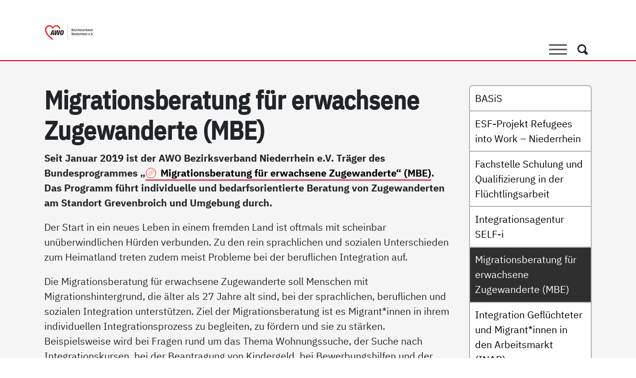

--- FILE ---
content_type: text/html; charset=utf-8
request_url: https://www.awo-nr.de/dienste-einrichtungen/migration-integration/migrationsberatung-fuer-erwachsene-zugewanderte-mbe?type=rss%252525252f%252525252f
body_size: 15730
content:
<!DOCTYPE html> <html lang="de" dir="ltr" class="no-js"> <head> <meta charset="utf-8"> <!-- Made with love by GMF! This website is powered by TYPO3 - inspiring people to share! TYPO3 is a free open source Content Management Framework initially created by Kasper Skaarhoj and licensed under GNU/GPL. TYPO3 is copyright 1998-2026 of Kasper Skaarhoj. Extensions are copyright of their respective owners. Information and contribution at https://typo3.org/ --> <title>Migrationsberatung für erwachsene Zugewanderte (MBE) | AWO Bezirksverband Niederrhein e.V.</title> <meta http-equiv="x-ua-compatible" content="IE=edge"> <meta name="generator" content="TYPO3 CMS"> <meta name="description" content="Migrationsberatung für erwachsene Zuwanderer*innen (MBE)"> <meta name="viewport" content="width=device-width, initial-scale=1"> <meta name="robots" content="index,follow"> <meta name="author" content="AWO Bezirksverband Niederrhein e.V."> <meta name="keywords" content="Migrationsberatung für erwachsene Zuwanderer*innen (MBE)"> <meta name="application-name" content="AWO Bezirksverband Niederrhein e.V."> <meta property="og:description" content="Migrationsberatung für erwachsene Zuwanderer*innen (MBE)"> <meta property="og:title" content="Migrationsberatung für erwachsene Zugewanderte (MBE)"> <meta property="og:image" content="https://www.awo-nr.de/typo3temp/assets/_processed_/c/0/csm_ogimage_0643a7e864.jpg?v=1"> <meta property="og:image:url" content="https://www.awo-nr.de/typo3temp/assets/_processed_/c/0/csm_ogimage_0643a7e864.jpg?v=1"> <meta name="twitter:card" content="summary"> <meta name="baseurl" content="https://www.awo-nr.de/"> <meta name="msapplication-starturl" content="https://www.awo-nr.de/"> <meta name="theme-color" content="#333333"> <meta name="msapplication-tilecolor" content="#FFFFFF"> <meta name="msapplication-square70x70logo" content="/icon-180.png"> <meta name="msapplication-square150x150logo" content="/icon-192.png"> <meta name="msapplication-square310x310logo" content="/icon-512.png"> <meta name="apple-touch-icon" content="/apple-touch-icon.png"> <meta name="apple-mobile-web-app-capable" content="yes"> <meta name="apple-mobile-web-app-status-bar-style" content="black"> <meta name="geo.region" content="DE-NW"> <meta name="geo.placename" content="Essen"> <meta name="geo.position" content="51.467162;7.024450"> <meta name="icbm" content="51.467162, 7.024450"> <meta name="apple-mobile-web-app-title" content="AWO Bezirksverband Niederrhein e.V."> <link rel="stylesheet" href="/_assets/79eedddc58ee5827cc285b0fe4cdf0f0/Dist/main.min.css?1742475100" media="all" nonce="lizo74AH9NKAWWJ-q7Fd4WXtsIrJUoZu9wXX6BY6tc-Fqm_1tLVchg"> <link rel="stylesheet" href="/_assets/79eedddc58ee5827cc285b0fe4cdf0f0/Css/print.css?1737038111" media="print" nonce="lizo74AH9NKAWWJ-q7Fd4WXtsIrJUoZu9wXX6BY6tc-Fqm_1tLVchg"> <script src="/_assets/79eedddc58ee5827cc285b0fe4cdf0f0/Dist/typo3decrypt.min.js?1737038111" defer="defer" nonce="lizo74AH9NKAWWJ-q7Fd4WXtsIrJUoZu9wXX6BY6tc-Fqm_1tLVchg"></script> <style nonce="lizo74AH9NKAWWJ-q7Fd4WXtsIrJUoZu9wXX6BY6tc-Fqm_1tLVchg"> /* ibm-plex-sans-regular - latin */ @font-face { font-display: swap; /* Check https://developer.mozilla.org/en-US/docs/Web/CSS/@font-face/font-display for other options. */ font-family: 'IBM Plex Sans'; font-style: normal; font-weight: 400; src: url('/_assets/79eedddc58ee5827cc285b0fe4cdf0f0/Fonts/ibm-plex-sans-v19-latin-regular.woff2') format('woff2'); /* Chrome 36+, Opera 23+, Firefox 39+, Safari 12+, iOS 10+ */ } /* ibm-plex-sans-italic - latin */ @font-face { font-display: swap; /* Check https://developer.mozilla.org/en-US/docs/Web/CSS/@font-face/font-display for other options. */ font-family: 'IBM Plex Sans'; font-style: italic; font-weight: 400; src: url('/_assets/79eedddc58ee5827cc285b0fe4cdf0f0/Fonts/ibm-plex-sans-v19-latin-italic.woff2') format('woff2'); /* Chrome 36+, Opera 23+, Firefox 39+, Safari 12+, iOS 10+ */ } /* ibm-plex-sans-700 - latin */ @font-face { font-display: swap; /* Check https://developer.mozilla.org/en-US/docs/Web/CSS/@font-face/font-display for other options. */ font-family: 'IBM Plex Sans'; font-style: normal; font-weight: 700; src: url('/_assets/79eedddc58ee5827cc285b0fe4cdf0f0/Fonts/ibm-plex-sans-v19-latin-700.woff2') format('woff2'); /* Chrome 36+, Opera 23+, Firefox 39+, Safari 12+, iOS 10+ */ } /* ibm-plex-sans-700italic - latin */ @font-face { font-display: swap; /* Check https://developer.mozilla.org/en-US/docs/Web/CSS/@font-face/font-display for other options. */ font-family: 'IBM Plex Sans'; font-style: italic; font-weight: 700; src: url('/_assets/79eedddc58ee5827cc285b0fe4cdf0f0/Fonts/ibm-plex-sans-v19-latin-700italic.woff2') format('woff2'); /* Chrome 36+, Opera 23+, Firefox 39+, Safari 12+, iOS 10+ */ } /* ibm-plex-sans-condensed-500 - latin */ @font-face { font-display: swap; /* Check https://developer.mozilla.org/en-US/docs/Web/CSS/@font-face/font-display for other options. */ font-family: 'IBM Plex Sans Condensed'; font-style: normal; font-weight: 500; src: url('/_assets/79eedddc58ee5827cc285b0fe4cdf0f0/Fonts/ibm-plex-sans-condensed-v14-latin-500.woff2') format('woff2'); /* Chrome 36+, Opera 23+, Firefox 39+, Safari 12+, iOS 10+ */ } /* ibm-plex-sans-condensed-500italic - latin */ @font-face { font-display: swap; /* Check https://developer.mozilla.org/en-US/docs/Web/CSS/@font-face/font-display for other options. */ font-family: 'IBM Plex Sans Condensed'; font-style: italic; font-weight: 500; src: url('/_assets/79eedddc58ee5827cc285b0fe4cdf0f0/Fonts/ibm-plex-sans-condensed-v14-latin-500italic.woff2') format('woff2'); /* Chrome 36+, Opera 23+, Firefox 39+, Safari 12+, iOS 10+ */ } </style> <script type="application/ld+json">{"@type":"ProfessionalService","name":"AWO Bezirksverband Niederrhein e.V.","url":"https:\/\/www.awo-nr.de","telephone":"+49 201 31 05 0","brand":"AWO Bezirksverband Niederrhein e.V.","image":{"@type":"ImageObject","url":"https:\/\/www.awo-nr.de\/_assets\/79eedddc58ee5827cc285b0fe4cdf0f0\/Images\/logo.svg","caption":"AWO Bezirksverband Niederrhein e.V."},"geo":{"@type":"GeoCoordinates","latitude":"51.467162","longitude":"7.024450"},"address":{"@type":"PostalAddress","streetAddress":"L\u00fctzowstra\u00dfe 32","addressLocality":"Essen","postalCode":"45141","addressCountry":"Germany","addressRegion":"North Rhine-Westphalia"},"openingHoursSpecification":{"@type":"OpeningHoursSpecification","dayOfWeek":["Monday","Tuesday","Wednesday","Thursday","Friday"],"opens":"09:00","closes":"17:00"},"contactPoint":{"@type":"ContactPoint","telephone":"+49 201 31 05 0","contactType":"customer service"},"@context":"http:\/\/www.schema.org"}</script> <link rel="preconnect" href="https://www.awo-nr.de"> <link rel="icon" href="/favicon.ico"> <link rel="icon" href="/favicon.svg" type="image/svg+xml"> <link rel="manifest" href="/manifest.json" crossorigin="use-credentials"> <link rel="canonical" href="https://www.awo-nr.de/dienste-einrichtungen/migration-integration/migrationsberatung-fuer-erwachsene-zugewanderte-mbe?type=rss%252525252525252F%25"/> </head> <body id="uid-387" class="layout-0"> <!-- Page // Production --> <a class="skip-main" href="https://www.awo-nr.de/dienste-einrichtungen/migration-integration/migrationsberatung-fuer-erwachsene-zugewanderte-mbe?type=rss%252525252525252F%25#main" tabindex="0">Direkt zum Inhalt der Seite springen</a> <header class="d-print-none"> <h2 class="visually-hidden">AWO Bezirksverband Niederrhein e.V. | Migrationsberatung für erwachsene Zugewanderte (MBE)</h2> <div class="navbar navbar-expand-xxl bg-white border-bottom border-primary pb-0" data-bs-theme="white"> <div class="container"> <a class="navbar-brand border-0" href="/?type=rss%252525252525252F%25" title="Zur Startseite AWO Bezirksverband Niederrhein e.V."> <svg clip-rule="evenodd" fill-rule="evenodd" viewBox="0 0 1103 378" xmlns="http://www.w3.org/2000/svg"><g fill-rule="nonzero"><path d="m0 58.322-.729-.486c-1.195-.797-29.26-19.738-29.26-39.508 0-9.223 5.069-16.28 12.913-17.979 1.07-.232 2.166-.349 3.258-.349 5.188 0 10.353 2.694 13.818 7.208.007.016.014.034.021.053l.01.022c.064.158.217.262.387.263h.003c.169 0 .322-.103.387-.26l.011-.027c.007-.019.014-.037.022-.052 3.464-4.513 8.629-7.207 13.817-7.207 1.092 0 2.188.117 3.258.349 6.451 1.397 11.085 6.415 12.479 13.469h-4.235c-1.427-5.917-5.631-8.74-9.135-9.408-.939-.178-1.858-.269-2.732-.269-5.073 0-9.489 2.972-13.873 9.347-4.384-6.375-8.799-9.347-13.873-9.347-.874 0-1.793.091-2.732.269-4.45.849-9.646 5.002-9.646 13.918 0 6.523 3.684 13.914 10.95 21.968 6.041 6.697 12.714 11.756 14.881 13.333z" fill="#fff" transform="matrix(5.5555461111 0 0 5.5555461111 187.3285704294 32.76216652638)"/><path d="m0-17.396c-.251 0-.48.162-.559.408-.044.138-.095.353-.16.642-.03.13-.055.242-.069.29-.249.765-1.533 4.709-2.219 6.845l-1.176 3.613c-.058.179-.027.375.083.527.111.153.288.242.476.242h3.41c.321 0 .583-.256.588-.578l.05-2.912c.021-1.404.059-5.317.079-7.524.003-.045.015-.15.028-.272.033-.296.058-.534.058-.692 0-.29-.21-.536-.497-.582-.03-.005-.061-.007-.092-.007m3.97 17.904h-3.67l.03-2.352c.002-.158-.059-.309-.17-.421-.11-.111-.261-.175-.418-.175h-4.523c-.255 0-.481.164-.559.406l-.826 2.542h-3.765l7.286-18.412h5.483z" fill="#fff" transform="matrix(5.5555461111 0 0 5.5555461111 192.57800594978 244.5740286674)"/><path d="m0 18.413h-5.386l.134-10.762c.011-1.669.127-4.056.183-5.204l.012-.257c.002-.042.01-.103.019-.176.03-.238.072-.564.062-.829-.011-.288-.229-.526-.516-.561-.024-.003-.049-.003-.072-.003-.258 0-.491.169-.564.423-.065.224-.122.521-.164.738-.017.092-.031.166-.041.203l-.06.249c-.279 1.154-.862 3.557-1.356 5.214l-3.213 10.965h-5.538l.605-18.413 3.48.001-.894 9.772c-.162 1.83-.396 4.633-.508 5.981l-.028.338c-.004.037-.017.112-.032.206-.035.22-.084.522-.102.749-.022.294.178.56.468.62.04.009.08.013.119.013.247 0 .474-.157.556-.399.084-.246.157-.579.218-.872.011-.05.018-.088.023-.107l.028-.099c.356-1.264 1.19-4.223 1.783-6.18l3.002-10.023h4.812l-.068 9.84c-.007 1.988-.197 4.851-.278 6.074l-.013.187c0 .005-.001.019-.001.025-.002.041-.011.125-.021.226-.024.236-.053.53-.053.744 0 .294.216.543.508.583.027.003.053.005.08.005.261 0 .495-.173.566-.43.061-.217.111-.527.148-.752.015-.09.027-.163.035-.2l.078-.33c.311-1.309.958-4.032 1.428-5.931l2.527-10.041h3.558z" fill="#fff" transform="matrix(5.5555461111 0 0 5.5555461111 324.03111581219 145.10364221199)"/><path d="m0-13.841c-1.153 0-1.916.585-2.244 1.133-1.041 1.607-2.099 7.905-2.099 10.041 0 2.321 1.328 2.667 2.12 2.667 1.225 0 1.808-.467 2.047-.746 1.178-1.309 2.407-8.307 2.407-10.26 0-2.343-1.213-2.835-2.231-2.835m-2.86 16.407c-3.325 0-5.01-1.76-5.01-5.233 0-4.876 1.283-9.466 3.266-11.698 1.618-1.794 3.502-2.042 5.297-2.042 1.871 0 5.009.702 5.009 5.401 0 5.712-1.728 10.023-3.441 11.76-1.232 1.253-2.811 1.812-5.121 1.812" fill="#fff" transform="matrix(5.5555461111 0 0 5.5555461111 400.33820831198 234.70071211875)"/><path d="m0-29.132c-1.283-7.383-6.059-12.819-12.895-14.299-6.641-1.439-13.321 1.561-17.512 7.032-.024.032-.048.096-.072.155-.025-.059-.049-.123-.073-.155-4.191-5.471-10.87-8.471-17.512-7.032-8.045 1.742-13.244 8.961-13.244 18.39 0 19.996 28.244 39.055 29.446 39.857l1.383.922v-5.694c-5.532-3.994-25.831-20.043-25.831-35.085 0-8.472 4.783-12.644 9.304-13.506 5.308-1.012 10.618.668 16.395 9.217.058.087.132.198.132.198s.073-.111.131-.198c5.777-8.549 11.087-10.229 16.395-9.217 3.722.71 7.618 3.667 8.88 9.415z" fill="#ed1c24" transform="matrix(5.5555461111 0 0 5.5555461111 358.99216748934 273.70342359173)"/><path d="m0-14.362c-.412 1.266-1.577 4.843-2.22 6.847l-1.177 3.615h3.41l.05-2.913c.022-1.536.065-6.037.08-7.52 0-.112.085-.724.085-.958-.069.215-.192.818-.228.929m-.067 16.975.036-2.949h-4.523l-.957 2.949h-5.058l7.752-19.588h6.436l1.203 19.588z" fill="#231f20" transform="matrix(5.5555461111 0 0 5.5555461111 191.31634142795 236.14959854453)"/><path d="m0 19.588h-6.418l.14-11.356c.012-1.811.145-4.418.196-5.483.002-.119.093-.634.081-.954-.09.311-.171.827-.202.934-.255 1.052-.886 3.682-1.42 5.474l-3.336 11.385h-6.586l.643-19.588h4.694l-.953 10.414c-.177 1.994-.437 5.125-.536 6.313-.006.096-.108.633-.133.952.103-.302.202-.833.226-.93.329-1.166 1.205-4.282 1.82-6.308l3.127-10.441h5.841l-.071 10.432c-.009 2.109-.216 5.134-.293 6.296-.002.123-.074.664-.074.955.08-.286.15-.823.178-.933.274-1.152.993-4.187 1.507-6.263l2.64-10.487h4.805z" fill="#231f20" transform="matrix(5.5555461111 0 0 5.5555461111 326.46166723579 141.84198109016)"/><path d="m0-12.666c-.891 0-1.488.428-1.74.848-.924 1.427-2.015 7.527-2.015 9.738 0 1.484.571 2.079 1.531 2.079.986 0 1.433-.344 1.601-.54 1.007-1.12 2.267-7.863 2.267-9.877 0-1.372-.415-2.248-1.644-2.248m2.68 14.419c-1.595 1.624-3.61 1.988-5.54 1.988-2.491 0-5.598-1.008-5.598-5.821 0-5.205 1.4-9.822 3.415-12.088 1.791-1.988 3.918-2.239 5.736-2.239 2.547 0 5.597 1.259 5.597 5.989 0 5.652-1.679 10.213-3.61 12.171" fill="#231f20" transform="matrix(5.5555461111 0 0 5.5555461111 400.33820831198 231.43905099693)"/><path d="m193.715 32.45h1.629v-1.851h-1.629zm-6.807-9.804 2.528 9.804 1.763.029 2.572-9.833h-1.425l-1.867 7.819-1.866-7.819zm-2.66 9.804h1.629v-1.851h-1.629zm-5.516-4.408c.075-.987.383-1.914 1.295-1.914.295 0 .883.148 1.119.883.131.427.131.751.131 1.031zm4.059 1.012c-.016-.881-.029-1.778-.529-2.763-.293-.574-1.012-1.263-2.19-1.263-1.617 0-2.894 1.233-2.894 3.908 0 1.898.734 3.69 2.879 3.69 2.131 0 2.543-1.748 2.673-2.292l-1.349-.192c-.117.516-.309 1.354-1.279 1.354-1.397 0-1.397-1.633-1.397-2.442zm-15.992 3.396h1.498v-4.058c0-.749 0-2.16 1.176-2.16.869 0 .869.69.869 1.631v4.587h1.498v-4.675c0-.721-.016-1.397-.25-1.852-.397-.778-1.147-.895-1.617-.895-1.25 0-1.618.895-1.793 1.292v-1.115h-1.381zm-1.883-9.804h-1.572v1.586h1.572zm-1.527 9.804h1.498v-7.245h-1.498zm-5.455-4.408c.074-.987.38-1.914 1.295-1.914.292 0 .88.148 1.117.883.133.427.133.751.133 1.031zm4.056 1.012c-.015-.881-.029-1.778-.527-2.763-.295-.574-1.014-1.263-2.192-1.263-1.617 0-2.894 1.233-2.894 3.908 0 1.898.734 3.69 2.881 3.69 2.131 0 2.541-1.748 2.674-2.292l-1.35-.192c-.119.516-.311 1.354-1.281 1.354-1.397 0-1.397-1.633-1.397-2.442zm-12.168-6.408v9.804h1.496v-4.146c0-.852.118-2.072 1.149-2.072.896 0 .896.822.896 1.645v4.573h1.498v-4.573c0-.734 0-1.499-.25-1.983-.396-.764-1.16-.866-1.57-.866-1.164 0-1.502.689-1.723 1.144v-3.526zm-4.16 2.559v7.245h1.496v-3.689c0-1.117.354-2.293 1.897-2.132v-1.557c-.075-.015-.162-.029-.264-.029-1.207 0-1.662 1.337-1.809 1.778v-1.616zm-4.379 0v7.245h1.496v-3.689c0-1.117.354-2.293 1.897-2.132v-1.557c-.074-.015-.162-.029-.264-.029-1.207 0-1.662 1.337-1.808 1.778v-1.616zm-5.457 2.837c.074-.987.383-1.914 1.295-1.914.295 0 .883.148 1.119.883.131.427.131.751.131 1.031zm4.057 1.012c-.014-.881-.029-1.778-.528-2.763-.294-.574-1.013-1.263-2.189-1.263-1.619 0-2.896 1.233-2.896 3.908 0 1.898.734 3.69 2.88 3.69 2.131 0 2.541-1.748 2.676-2.292l-1.351-.192c-.12.516-.309 1.354-1.282 1.354-1.396 0-1.396-1.633-1.396-2.442zm-8.641.382c0 .795-.117 1.148-.308 1.442-.221.338-.559.574-.987.574-1.133 0-1.265-1.486-1.265-2.721 0-1.161.148-2.559 1.252-2.559.513 0 .837.369 1 .604.308.471.308.94.308 1.411zm0-6.79v3.395c-.178-.324-.529-.969-1.662-.969-1.441 0-2.484 1.306-2.484 3.792 0 1.396.383 3.718 2.425 3.718 1.266 0 1.631-.807 1.825-1.233v1.101h1.379v-9.804zm-9.234 5.396c.074-.987.383-1.914 1.295-1.914.295 0 .883.148 1.119.883.131.427.131.751.131 1.031zm4.058 1.012c-.015-.881-.029-1.778-.529-2.763-.293-.574-1.014-1.263-2.189-1.263-1.619 0-2.895 1.233-2.895 3.908 0 1.898.733 3.69 2.879 3.69 2.133 0 2.543-1.748 2.676-2.292l-1.352-.192c-.117.516-.308 1.354-1.279 1.354-1.398 0-1.398-1.633-1.398-2.442zm-7.144-6.408h-1.57v1.586h1.57zm-1.527 9.804h1.498v-7.245h-1.498zm-8.409-9.804v9.804h1.352v-7.85l3.633 7.85h1.511v-9.804h-1.351v7.069l-3.235-7.069z" fill="#231f20" transform="matrix(5.5555461111 0 0 5.5555461111 0 70.8871017138)"/><path d="m0 3.6c0 .795-.117 1.148-.309 1.442-.22.338-.558.574-.986.574-1.133 0-1.264-1.486-1.264-2.721 0-1.161.147-2.558 1.25-2.558.514 0 .838.367 1 .602.309.471.309.942.309 1.412zm0-6.79v3.394c-.176-.322-.529-.968-1.662-.968-1.442 0-2.483 1.306-2.483 3.792 0 1.397.381 3.718 2.424 3.718 1.266 0 1.633-.808 1.825-1.233v1.101h1.378v-9.804zm-10.805 9.804h1.498v-4.058c0-.749 0-2.161 1.178-2.161.867 0 .867.691.867 1.632v4.587h1.498v-4.675c0-.72-.015-1.397-.25-1.852-.396-.778-1.144-.895-1.615-.895-1.252 0-1.619.895-1.795 1.292v-1.116h-1.381zm-3.439-3.176c0 1.604-.793 2.251-1.428 2.251-.5 0-.971-.22-.971-1.089 0-.676.221-1.544 1.957-1.544.104 0 .207 0 .442.015zm-2.25-2.012c.058-.309.221-1.134 1.176-1.134 1.074 0 1.074 1.031 1.074 1.56v.294c-1.043-.029-1.84.089-2.455.294-.867.293-1.498 1.101-1.498 2.264 0 1.337.851 2.086 2.025 2.086 1.295 0 1.766-.866 2.045-1.38 0 .674.029.851.104 1.204h1.394c-.117-.5-.117-1.397-.117-2.014v-2.454c0-.779 0-1.677-.455-2.176-.338-.396-.955-.778-1.998-.778-.678 0-2.397.176-2.735 2.042zm-7.145.763c0-.338 0-.897.471-1.455.309-.368.662-.397.838-.397 1.029 0 1.252 1.058 1.252 2.544 0 1.852-.324 2.749-1.281 2.749-1.28 0-1.28-1.617-1.28-2.088zm-1.482-5.379v9.804h.851c.131-.514.192-.676.323-.984.234.485.558 1.131 1.779 1.131.266 0 .75-.03 1.236-.294 1.321-.719 1.44-2.763 1.44-3.557 0-1.485-.442-3.674-2.455-3.674-1 0-1.426.587-1.692.954v-3.38zm-4.264 2.558v7.246h1.498v-3.689c0-1.117.354-2.293 1.897-2.131v-1.558c-.074-.015-.162-.03-.266-.03-1.205 0-1.66 1.338-1.807 1.779v-1.617zm-5.574 2.837c.074-.985.385-1.913 1.297-1.913.293 0 .883.148 1.117.883.133.427.133.751.133 1.03zm4.059 1.013c-.014-.881-.03-1.778-.53-2.764-.293-.572-1.011-1.262-2.189-1.262-1.617 0-2.895 1.233-2.895 3.908 0 1.898.735 3.69 2.879 3.69 2.133 0 2.543-1.748 2.676-2.292l-1.352-.191c-.117.514-.308 1.353-1.279 1.353-1.396 0-1.396-1.633-1.396-2.442zm-11.745-3.85 2.073 7.246h1.324l2.043-7.246h-1.295l-1.322 5.203-1.367-5.203zm-.707 1.689c-.13-.485-.527-1.865-2.349-1.865-1.529 0-2.41 1.086-2.41 2.233 0 1.485 1.275 1.882 2.275 2.205.619.192 1.281.398 1.281 1.103 0 .265-.146.956-1.133.956-1.162 0-1.337-.911-1.396-1.25l-1.277.25c.101.53.381 2.101 2.615 2.101 1.822 0 2.66-1.174 2.66-2.292 0-1.47-1.277-1.897-2.144-2.176-1.002-.324-1.458-.471-1.458-1.133 0-.47.325-.897.942-.897.867 0 1.117.765 1.221 1.089zm-10.89-4.247v9.804h1.498v-2.308l.971-1.323 1.439 3.631h1.617l-2.088-4.747 1.883-2.499h-1.484l-2.338 3.233v-5.791zm-4.569 2.558v7.246h1.498v-3.689c0-1.117.352-2.293 1.897-2.131v-1.558c-.074-.015-.162-.03-.266-.03-1.205 0-1.66 1.338-1.806 1.779v-1.617zm-2-2.558h-1.572v1.586h1.572zm-1.527 9.804h1.498v-7.246h-1.498zm-5.689-7.246v1.13h2.689l-2.937 4.985v1.131h4.685v-1.131h-3.086l3.059-5.205v-.91zm-5.161 2.837c.075-.985.381-1.913 1.295-1.913.293 0 .881.148 1.118.883.132.427.132.751.132 1.03zm4.057 1.013c-.015-.881-.029-1.778-.527-2.764-.295-.572-1.016-1.262-2.192-1.262-1.617 0-2.894 1.233-2.894 3.908 0 1.898.734 3.69 2.881 3.69 2.131 0 2.541-1.748 2.674-2.292l-1.35-.191c-.119.514-.311 1.353-1.281 1.353-1.397 0-1.397-1.633-1.397-2.442zm-11.892-1.088h1.177c.514 0 1.926 0 1.926 1.603 0 .971-.5 1.589-1.795 1.589h-1.308zm0-4.072h1.177c.5 0 1.617 0 1.617 1.383 0 1.397-1.074 1.441-1.763 1.441h-1.031zm-1.586-1.248v9.804h2.998c.838 0 1.47-.03 2.234-.47.764-.426 1.117-1.396 1.117-2.264 0-.897-.353-1.485-.676-1.838-.367-.352-.72-.47-1.087-.587.457-.176 1.455-.573 1.455-2.147 0-.47-.104-1.162-.559-1.734-.602-.764-1.588-.764-2.527-.764z" fill="#231f20" transform="matrix(5.5555461111 0 0 5.5555461111 1064.74263437676 125.53200881719)"/></g><path d="m-29.764-29.764h59.528" fill="none" stroke="#ed1c24" stroke-width=".63" transform="matrix(0 5.5555461111 5.5555461111 0 683.12106091308 195.51466762411)"/></svg> <span class="visually-hidden">Link zu Home</span> </a> <div class="justify-content-end align-self-end order-1 order-xxl-2"> <div class="d-flex"> <button class="hamburger hamburger--criss-cross d-block d-xxl-none collapsed" type="button" data-bs-toggle="collapse" data-bs-target="#navbarNavDropdown" aria-controls="navbarNavDropdown" aria-expanded="false" aria-label="Toggle navigation"> <span class="inner d-block"> <span class="bar"></span> <span class="bar"></span> <span class="bar"></span> </span> </button> <h2 class="visually-hidden bg-white text-black">Suche</h2> <button class="btn btn-white btn-search ms-2 me-0" data-bs-toggle="modal" data-bs-target=".search-modal" aria-label="Öffnet ein Fenster mit Suchfeld"> <svg xmlns="http://www.w3.org/2000/svg" width="13.999" height="14" viewBox="0 0 13.999 14"><path d="M12.3,14a1.738,1.738,0,0,1-1.227-.523l-2.313-2.3a6.4,6.4,0,0,1-2.8.7A5.935,5.935,0,1,1,10.172,1.737a5.887,5.887,0,0,1,1.743,4.2,6.35,6.35,0,0,1-.7,2.793l2.313,2.3a1.818,1.818,0,0,1,0,2.444A1.738,1.738,0,0,1,12.3,14ZM6,2a3.992,3.992,0,1,0,2.83,1.169A3.976,3.976,0,0,0,6,2Z"/></svg> <span class="visually-hidden">Suche</span> </button> </div> </div> <div class="collapse navbar-collapse justify-content-end align-self-end order-2 order-xxl-1" id="navbarNavDropdown"> <nav id="mainNavigation" aria-label="Hauptmenü"> <h2 class="visually-hidden">Hauptmenü</h2> <ul class="navbar-nav ms-auto menu-desktop d-none d-xxl-flex"> <li class="nav-item dropdown"> <a href="#" id="navbarDropdown-55" class="nav-link text-black dropdown-toggle" target="_self" title="Die AWO als Arbeitgeberin" data-bs-toggle="dropdown" aria-expanded="false"> Die AWO als Arbeitgeberin <svg aria-hidden="true" focusable="false" xmlns="http://www.w3.org/2000/svg" width="19.728" height="10" viewBox="0 0 19.728 10"><path d="M10,9.864a1.855,1.855,0,0,0,0-.239,1.43,1.43,0,0,0-.347-.819L1.254.207C.882-.175.377-.012.132.567A1.738,1.738,0,0,0,.364,2.313L7.735,9.864.364,17.415a1.738,1.738,0,0,0-.232,1.746c.245.579.749.742,1.121.361l8.395-8.6a1.429,1.429,0,0,0,.347-.818,1.869,1.869,0,0,0,0-.24" transform="translate(19.728 0) rotate(90)"/></svg> </a> <ul class="dropdown-menu border-0 px-0 animate slideIn mt-n2" aria-labelledby="navbarDropdown-55"> <li class="child"> <a href="/die-awo-als-arbeitgeberin?type=rss%252525252525252F%25" class="nav-link text-black hyphen px-3" target="_self" title="Darauf können Sie sich bei uns freuen!"> Darauf können Sie sich bei uns freuen! </a> </li> <li class="child"> <a href="/die-awo-als-arbeitgeberin/jobs-bei-der-awo-am-niederrhein?type=rss%252525252525252F%25" class="nav-link text-black hyphen px-3" target="_self" title="Unsere Arbeitsplatzangebote"> Unsere Arbeitsplatzangebote </a> </li> <li class="child"> <a href="/die-awo-als-arbeitgeberin/unsere-kolleginnen?type=rss%252525252525252F%25" class="nav-link text-black hyphen px-3" target="_self" title="Unsere Kolleg*innen"> Unsere Kolleg*innen </a> </li> <li class="child"> <a href="/die-awo-als-arbeitgeberin/ausbildung?type=rss%252525252525252F%25" class="nav-link text-black hyphen px-3" target="_self" title="Ausbildung"> Ausbildung </a> </li> <li class="child"> <a href="/awo-digital?type=rss%252525252525252F%25" class="nav-link text-black hyphen px-3" target="_self" title="Digitalisierung"> Digitalisierung </a> </li> <li class="child"> <a href="/die-awo-als-arbeitgeberin/nachhaltigkeit?type=rss%252525252525252F%25" class="nav-link text-black hyphen px-3" target="_self" title="Nachhaltigkeit"> Nachhaltigkeit </a> </li> <li class="child"> <a href="/die-awo-als-arbeitgeberin/ehrenamt?type=rss%252525252525252F%25" class="nav-link text-black hyphen px-3" target="_self" title="Ehrenamt"> Ehrenamt </a> </li> <li class="child"> <a href="/die-awo-als-arbeitgeberin/freiwilligendienste?type=rss%252525252525252F%25" class="nav-link text-black hyphen px-3" target="_self" title="Freiwilligendienste"> Freiwilligendienste </a> </li> </ul> </li> <li class="nav-item dropdown active"> <a href="#" id="navbarDropdown-56" class="nav-link text-black dropdown-toggle active" aria-current="page" target="_self" title="Dienste &amp; Einrichtungen" data-bs-toggle="dropdown" aria-expanded="false"> Dienste &amp; Einrichtungen <span class="visually-hidden bg-white text-black"> (Aktiv)</span> <svg aria-hidden="true" focusable="false" xmlns="http://www.w3.org/2000/svg" width="19.728" height="10" viewBox="0 0 19.728 10"><path d="M10,9.864a1.855,1.855,0,0,0,0-.239,1.43,1.43,0,0,0-.347-.819L1.254.207C.882-.175.377-.012.132.567A1.738,1.738,0,0,0,.364,2.313L7.735,9.864.364,17.415a1.738,1.738,0,0,0-.232,1.746c.245.579.749.742,1.121.361l8.395-8.6a1.429,1.429,0,0,0,.347-.818,1.869,1.869,0,0,0,0-.24" transform="translate(19.728 0) rotate(90)"/></svg> </a> <ul class="dropdown-menu border-0 px-0 animate slideIn mt-n2" aria-labelledby="navbarDropdown-56"> <li class="child"> <a href="/dienste-einrichtungen/bildung-qualifizierung?type=rss%252525252525252F%25" class="nav-link text-black hyphen px-3" target="_self" title="Bildung &amp; Qualifizierung"> Bildung &amp; Qualifizierung </a> </li> <li class="child"> <a href="/dienste-einrichtungen/jugendhilfe?type=rss%252525252525252F%25" class="nav-link text-black hyphen px-3" target="_self" title="Jugendhilfe"> Jugendhilfe </a> </li> <li class="child"> <a href="/dienste-einrichtungen/kindertageseinrichtungen?type=rss%252525252525252F%25" class="nav-link text-black hyphen px-3" target="_self" title="Kindertageseinrichtungen"> Kindertageseinrichtungen </a> </li> <li class="child"> <a href="/dienste-einrichtungen/menschen-mit-behinderung?type=rss%252525252525252F%25" class="nav-link text-black hyphen px-3" target="_self" title="Menschen mit Behinderung"> Menschen mit Behinderung </a> </li> <li class="child active bg-light"> <a href="/dienste-einrichtungen/migration-integration?type=rss%252525252525252F%25" class="nav-link text-black hyphen px-3 active" aria-current="page" target="_self" title="Migration &amp; Integration"> Migration &amp; Integration <span class="visually-hidden"> (Aktiv)</span> </a> </li> <li class="child"> <a href="/dienste-einrichtungen/offene-ganztagsschulen?type=rss%252525252525252F%25" class="nav-link text-black hyphen px-3" target="_self" title="Offene Ganztagsschulen"> Offene Ganztagsschulen </a> </li> <li class="child"> <a href="/dienste-einrichtungen/senioren-pflege-betreuung?type=rss%252525252525252F%25" class="nav-link text-black hyphen px-3" target="_self" title="Pflegeangebote"> Pflegeangebote </a> </li> <li class="child"> <a href="/dienste-einrichtungen/seniorenwohnungen?type=rss%252525252525252F%25" class="nav-link text-black hyphen px-3" target="_self" title="Seniorenwohnungen"> Seniorenwohnungen </a> </li> <li class="child"> <a href="/dienste-einrichtungen/schwangerschaft-sexualitaet?type=rss%252525252525252F%25" class="nav-link text-black hyphen px-3" target="_self" title="Schwangerschaft &amp; Sexualität"> Schwangerschaft &amp; Sexualität </a> </li> </ul> </li> <li class="nav-item dropdown"> <a href="#" id="navbarDropdown-57" class="nav-link text-black dropdown-toggle" target="_self" title="AWO" data-bs-toggle="dropdown" aria-expanded="false"> AWO <svg aria-hidden="true" focusable="false" xmlns="http://www.w3.org/2000/svg" width="19.728" height="10" viewBox="0 0 19.728 10"><path d="M10,9.864a1.855,1.855,0,0,0,0-.239,1.43,1.43,0,0,0-.347-.819L1.254.207C.882-.175.377-.012.132.567A1.738,1.738,0,0,0,.364,2.313L7.735,9.864.364,17.415a1.738,1.738,0,0,0-.232,1.746c.245.579.749.742,1.121.361l8.395-8.6a1.429,1.429,0,0,0,.347-.818,1.869,1.869,0,0,0,0-.24" transform="translate(19.728 0) rotate(90)"/></svg> </a> <ul class="dropdown-menu border-0 px-0 animate slideIn mt-n2" aria-labelledby="navbarDropdown-57"> <li class="child"> <a href="/awo/aktuelles?type=rss%252525252525252F%25" class="nav-link text-black hyphen px-3" target="_self" title="Aktuelles &amp; Presse"> Aktuelles &amp; Presse </a> </li> <li class="child"> <a href="/awo/bezirksverband?type=rss%252525252525252F%25" class="nav-link text-black hyphen px-3" target="_self" title="Bezirksverband"> Bezirksverband </a> </li> <li class="child"> <a href="/awo/bezirksjugendwerk?type=rss%252525252525252F%25" class="nav-link text-black hyphen px-3" target="_self" title="Bezirksjugendwerk"> Bezirksjugendwerk </a> </li> <li class="child"> <a href="/dienste-einrichtungen/senioren-pflege-betreuung?type=rss%252525252525252F%25" class="nav-link text-black hyphen px-3" target="_self" title="Seniorendienste"> Seniorendienste </a> </li> <li class="child"> <a href="/awo/transparenz-bezirksverband?type=rss%252525252525252F%25" class="nav-link text-black hyphen px-3" target="_self" title="Transparenz Bezirksverband"> Transparenz Bezirksverband </a> </li> <li class="child"> <a href="/awo/transparenz-seniorendienste?type=rss%252525252525252F%25" class="nav-link text-black hyphen px-3" target="_self" title="Transparenz Seniorendienste"> Transparenz Seniorendienste </a> </li> </ul> </li> <li class="nav-item dropdown"> <a href="#" id="navbarDropdown-18" class="nav-link text-black dropdown-toggle" target="_self" title="Einrichtungssuche" data-bs-toggle="dropdown" aria-expanded="false"> Einrichtungssuche <svg aria-hidden="true" focusable="false" xmlns="http://www.w3.org/2000/svg" width="19.728" height="10" viewBox="0 0 19.728 10"><path d="M10,9.864a1.855,1.855,0,0,0,0-.239,1.43,1.43,0,0,0-.347-.819L1.254.207C.882-.175.377-.012.132.567A1.738,1.738,0,0,0,.364,2.313L7.735,9.864.364,17.415a1.738,1.738,0,0,0-.232,1.746c.245.579.749.742,1.121.361l8.395-8.6a1.429,1.429,0,0,0,.347-.818,1.869,1.869,0,0,0,0-.24" transform="translate(19.728 0) rotate(90)"/></svg> </a> <ul class="dropdown-menu border-0 px-0 animate slideIn mt-n2 dropdown-menu-end" aria-labelledby="navbarDropdown-18"> <li class="child"> <a href="/einrichtungssuche/einrichtungssuche-bezirksverband?type=rss%252525252525252F%25" class="nav-link text-black hyphen px-3" target="_self" title="Einrichtungssuche Bezirksverband"> Einrichtungssuche Bezirksverband </a> </li> <li class="child"> <a href="/einrichtungssuche/einrichtungssuche-bundesweit?type=rss%252525252525252F%25" class="nav-link text-black hyphen px-3" target="_self" title="Einrichtungssuche bundesweit"> Einrichtungssuche bundesweit </a> </li> </ul> </li> </ul> <ul class="navbar-nav ms-auto menu-responsive d-block d-xxl-none mt-4 mb-4"> <li class="nav-item dropdown"> <a href="#" id="navbarDropdownResponsive-55" class="nav-link d-flex text-black dropdown-toggle" target="_self" title="Die AWO als Arbeitgeberin" data-bs-toggle="dropdown" aria-expanded="false"> <span class="me-auto">Die AWO als Arbeitgeberin</span> <span> <svg aria-hidden="true" focusable="false" xmlns="http://www.w3.org/2000/svg" width="19.728" height="10" viewBox="0 0 19.728 10"><path d="M10,9.864a1.855,1.855,0,0,0,0-.239,1.43,1.43,0,0,0-.347-.819L1.254.207C.882-.175.377-.012.132.567A1.738,1.738,0,0,0,.364,2.313L7.735,9.864.364,17.415a1.738,1.738,0,0,0-.232,1.746c.245.579.749.742,1.121.361l8.395-8.6a1.429,1.429,0,0,0,.347-.818,1.869,1.869,0,0,0,0-.24" transform="translate(19.728 0) rotate(90)"/></svg> </span> </a> <ul class="dropdown-menu border-0 animate slideIn" aria-labelledby="navbarDropdownResponsive-55"> <li class="child"> <a href="/die-awo-als-arbeitgeberin?type=rss%252525252525252F%25" class="dropdown-item fw-normal ps-1" target="_self" title="Darauf können Sie sich bei uns freuen!"> <span class="nav-arrow text-primary me-1">&gt;</span>Darauf können Sie sich bei uns freuen! </a> </li> <li class="child"> <a href="/die-awo-als-arbeitgeberin/jobs-bei-der-awo-am-niederrhein?type=rss%252525252525252F%25" class="dropdown-item fw-normal ps-1" target="_self" title="Unsere Arbeitsplatzangebote"> <span class="nav-arrow text-primary me-1">&gt;</span>Unsere Arbeitsplatzangebote </a> </li> <li class="child"> <a href="/die-awo-als-arbeitgeberin/unsere-kolleginnen?type=rss%252525252525252F%25" class="dropdown-item fw-normal ps-1" target="_self" title="Unsere Kolleg*innen"> <span class="nav-arrow text-primary me-1">&gt;</span>Unsere Kolleg*innen </a> </li> <li class="child"> <a href="/die-awo-als-arbeitgeberin/ausbildung?type=rss%252525252525252F%25" class="dropdown-item fw-normal ps-1" target="_self" title="Ausbildung"> <span class="nav-arrow text-primary me-1">&gt;</span>Ausbildung </a> </li> <li class="child"> <a href="/awo-digital?type=rss%252525252525252F%25" class="dropdown-item fw-normal ps-1" target="_self" title="Digitalisierung"> <span class="nav-arrow text-primary me-1">&gt;</span>Digitalisierung </a> </li> <li class="child"> <a href="/die-awo-als-arbeitgeberin/nachhaltigkeit?type=rss%252525252525252F%25" class="dropdown-item fw-normal ps-1" target="_self" title="Nachhaltigkeit"> <span class="nav-arrow text-primary me-1">&gt;</span>Nachhaltigkeit </a> </li> <li class="child"> <a href="/die-awo-als-arbeitgeberin/ehrenamt?type=rss%252525252525252F%25" class="dropdown-item fw-normal ps-1" target="_self" title="Ehrenamt"> <span class="nav-arrow text-primary me-1">&gt;</span>Ehrenamt </a> </li> <li class="child"> <a href="/die-awo-als-arbeitgeberin/freiwilligendienste?type=rss%252525252525252F%25" class="dropdown-item fw-normal ps-1" target="_self" title="Freiwilligendienste"> <span class="nav-arrow text-primary me-1">&gt;</span>Freiwilligendienste </a> <ul class="border-0 animate slideIn ps-3"> <li class="nav-item"> <a href="/die-awo-als-arbeitgeberin/freiwilligendienste/bundesfreiwilligendienst-bfd?type=rss%252525252525252F%25" class="dropdown-item" target="_self" title="Bundesfreiwilligendienst (BFD)"> Bundesfreiwilligendienst (BFD) </a> </li> <li class="nav-item"> <a href="/die-awo-als-arbeitgeberin/freiwilligendienste/freiwilliges-soziales-jahr-fsj?type=rss%252525252525252F%25" class="dropdown-item" target="_self" title="Freiwilliges Soziales Jahr (FSJ)"> Freiwilliges Soziales Jahr (FSJ) </a> </li> <li class="nav-item"> <a href="http://www.awo-freiwillich.de/" class="dropdown-item" target="_blank" title="Unsere Einsatzstellen"> Unsere Einsatzstellen </a> </li> </ul> </li> </ul> </li> <li class="nav-item dropdown active"> <a href="#" id="navbarDropdownResponsive-56" class="nav-link d-flex text-black dropdown-toggle active" aria-current="page" target="_self" title="Dienste &amp; Einrichtungen" data-bs-toggle="dropdown" aria-expanded="true"> <span class="me-auto">Dienste &amp; Einrichtungen</span> <span class="visually-hidden bg-white text-black"> (Aktiv)</span> <span> <svg aria-hidden="true" focusable="false" xmlns="http://www.w3.org/2000/svg" width="19.728" height="10" viewBox="0 0 19.728 10"><path d="M10,9.864a1.855,1.855,0,0,0,0-.239,1.43,1.43,0,0,0-.347-.819L1.254.207C.882-.175.377-.012.132.567A1.738,1.738,0,0,0,.364,2.313L7.735,9.864.364,17.415a1.738,1.738,0,0,0-.232,1.746c.245.579.749.742,1.121.361l8.395-8.6a1.429,1.429,0,0,0,.347-.818,1.869,1.869,0,0,0,0-.24" transform="translate(19.728 0) rotate(90)"/></svg> </span> </a> <ul class="dropdown-menu border-0 animate slideIn show" aria-labelledby="navbarDropdownResponsive-56"> <li class="child"> <a href="/dienste-einrichtungen/bildung-qualifizierung?type=rss%252525252525252F%25" class="dropdown-item fw-normal ps-1" target="_self" title="Bildung &amp; Qualifizierung"> <span class="nav-arrow text-primary me-1">&gt;</span>Bildung &amp; Qualifizierung </a> <ul class="border-0 animate slideIn ps-3"> <li class="nav-item"> <a href="/dienste-einrichtungen/bildung-qualifizierung/fort-und-weiterbildung-fuer-beschaeftigte?type=rss%252525252525252F%25" class="dropdown-item" target="_self" title="Fort- und Weiterbildung für Beschäftigte"> Fort- und Weiterbildung für Beschäftigte </a> </li> <li class="nav-item"> <a href="/dienste-einrichtungen/bildung-qualifizierung/sprach-und-integrationskurse-fuer-fluechtlinge-und-eingewanderte?type=rss%252525252525252F%25" class="dropdown-item" target="_self" title="Sprach- und Integrationskurse für Flüchtlinge und Eingewanderte"> Sprach- und Integrationskurse für Flüchtlinge und Eingewanderte </a> </li> </ul> </li> <li class="child"> <a href="/dienste-einrichtungen/jugendhilfe?type=rss%252525252525252F%25" class="dropdown-item fw-normal ps-1" target="_self" title="Jugendhilfe"> <span class="nav-arrow text-primary me-1">&gt;</span>Jugendhilfe </a> <ul class="border-0 animate slideIn ps-3"> <li class="nav-item"> <a href="/dienste-einrichtungen/jugendhilfe/praeventionskette-moki?type=rss%252525252525252F%25" class="dropdown-item" target="_self" title="Präventionskette Mo.Ki"> Präventionskette Mo.Ki </a> </li> <li class="nav-item"> <a href="/dienste-einrichtungen/jugendhilfe/moki-unter-3?type=rss%252525252525252F%25" class="dropdown-item" target="_self" title="Mo.Ki &quot;unter 3&quot;"> Mo.Ki &quot;unter 3&quot; </a> </li> <li class="nav-item"> <a href="/dienste-einrichtungen/jugendhilfe/moki-patinnen?type=rss%252525252525252F%25" class="dropdown-item" target="_self" title="Mo.Ki-Pat*innen"> Mo.Ki-Pat*innen </a> </li> <li class="nav-item"> <a href="/dienste-einrichtungen/jugendhilfe/ehrenamtliche-vormundschaften-in-theorie-und-praxis?type=rss%252525252525252F%25" class="dropdown-item" target="_self" title="Ehrenamtliche Vormundschaften in Theorie und Praxis"> Ehrenamtliche Vormundschaften in Theorie und Praxis </a> </li> <li class="nav-item"> <a href="/dienste-einrichtungen/jugendhilfe/faq-ehrenamtliche-vormundschaft?type=rss%252525252525252F%25" class="dropdown-item" target="_self" title="FAQ: Ehrenamtliche Vormundschaft"> FAQ: Ehrenamtliche Vormundschaft </a> </li> </ul> </li> <li class="child"> <a href="/dienste-einrichtungen/kindertageseinrichtungen?type=rss%252525252525252F%25" class="dropdown-item fw-normal ps-1" target="_self" title="Kindertageseinrichtungen"> <span class="nav-arrow text-primary me-1">&gt;</span>Kindertageseinrichtungen </a> <ul class="border-0 animate slideIn ps-3"> <li class="nav-item"> <a href="/dienste-einrichtungen/kindertageseinrichtungen/duesseldorf/awo-familienzentrum-anna-siemsen?type=rss%252525252525252F%25" class="dropdown-item d-none" target="_self" title="Düsseldorf"> Düsseldorf </a> <ul class="border-0 animate slideIn ps-3"> <li class="nav-item"> <a href="/dienste-einrichtungen/kindertageseinrichtungen/duesseldorf/awo-familienzentrum-anna-siemsen?type=rss%252525252525252F%25" class="dropdown-item" target="_self" title="AWO Familienzentrum Anna Siemsen"> <span class="text-primary">-</span> AWO Familienzentrum Anna Siemsen </a> </li> </ul> </li> <li class="nav-item"> <a href="/dienste-einrichtungen/kindertageseinrichtungen/duisburg/awo-kindertagesstaette-db-cargo-ag?type=rss%252525252525252F%25" class="dropdown-item d-none" target="_self" title="Duisburg"> Duisburg </a> <ul class="border-0 animate slideIn ps-3"> <li class="nav-item"> <a href="/dienste-einrichtungen/kindertageseinrichtungen/duisburg/awo-kindertagesstaette-db-cargo-ag?type=rss%252525252525252F%25" class="dropdown-item" target="_self" title="AWO Kindertagesstätte DB Cargo AG"> <span class="text-primary">-</span> AWO Kindertagesstätte DB Cargo AG </a> </li> <li class="nav-item"> <a href="/dienste-einrichtungen/kindertageseinrichtungen/duisburg/awo-kindertagesstaette-siemens-energy-kiwis?type=rss%252525252525252F%25" class="dropdown-item" target="_self" title="AWO Kindertagesstätte Siemens Energy Ki.Wis"> <span class="text-primary">-</span> AWO Kindertagesstätte Siemens Energy Ki.Wis </a> </li> </ul> </li> <li class="nav-item"> <a href="/dienste-einrichtungen/kindertageseinrichtungen/krefeld/awo-familienzentrum-kita-gerberstrasse?type=rss%252525252525252F%25" class="dropdown-item d-none" target="_self" title="Krefeld"> Krefeld </a> <ul class="border-0 animate slideIn ps-3"> <li class="nav-item"> <a href="/dienste-einrichtungen/kindertageseinrichtungen/krefeld/awo-familienzentrum-kita-gerberstrasse?type=rss%252525252525252F%25" class="dropdown-item" target="_self" title="AWO Familienzentrum Kita Gerberstraße"> <span class="text-primary">-</span> AWO Familienzentrum Kita Gerberstraße </a> </li> <li class="nav-item"> <a href="/dienste-einrichtungen/kindertageseinrichtungen/krefeld/awo-kindertagesstaette-siekids-rail-kids?type=rss%252525252525252F%25" class="dropdown-item" target="_self" title="AWO Kindertagesstätte SieKids Rail Kids"> <span class="text-primary">-</span> AWO Kindertagesstätte SieKids Rail Kids </a> </li> </ul> </li> <li class="nav-item"> <a href="/dienste-einrichtungen/kindertageseinrichtungen/monheim-am-rhein/awo-kindertagesstaette-baumberger-paenz?type=rss%252525252525252F%25" class="dropdown-item d-none" target="_self" title="Monheim am Rhein"> Monheim am Rhein </a> <ul class="border-0 animate slideIn ps-3"> <li class="nav-item"> <a href="/dienste-einrichtungen/kindertageseinrichtungen/monheim-am-rhein/awo-kindertagesstaette-baumberger-paenz?type=rss%252525252525252F%25" class="dropdown-item" target="_self" title="AWO Kindertagesstätte Baumberger Pänz"> <span class="text-primary">-</span> AWO Kindertagesstätte Baumberger Pänz </a> </li> <li class="nav-item"> <a href="/dienste-einrichtungen/kindertageseinrichtungen/monheim-am-rhein/moki-familienzentrum-awo-kita-gruenauer-strasse?type=rss%252525252525252F%25" class="dropdown-item" target="_self" title="Mo.Ki Familienzentrum AWO Kita Grünauer Straße"> <span class="text-primary">-</span> Mo.Ki Familienzentrum AWO Kita Grünauer Straße </a> </li> <li class="nav-item"> <a href="/dienste-einrichtungen/kindertageseinrichtungen/monheim-am-rhein/awo-kindertagesstaette-kiwis-entdeckergarten?type=rss%252525252525252F%25" class="dropdown-item" target="_self" title="AWO Kindertagesstätte Ki.Wis Entdeckergarten"> <span class="text-primary">-</span> AWO Kindertagesstätte Ki.Wis Entdeckergarten </a> </li> <li class="nav-item"> <a href="/dienste-einrichtungen/kindertageseinrichtungen/monheim-am-rhein/awo-familienzentrum-kita-kunterbunt?type=rss%252525252525252F%25" class="dropdown-item" target="_self" title="AWO Familienzentrum Kita Kunterbunt"> <span class="text-primary">-</span> AWO Familienzentrum Kita Kunterbunt </a> </li> <li class="nav-item"> <a href="/dienste-einrichtungen/kindertageseinrichtungen/monheim-am-rhein/awo-kindertagesstaette-linzer-strasse?type=rss%252525252525252F%25" class="dropdown-item" target="_self" title="AWO Kindertagesstätte Linzer Straße"> <span class="text-primary">-</span> AWO Kindertagesstätte Linzer Straße </a> </li> <li class="nav-item"> <a href="/dienste-einrichtungen/kindertageseinrichtungen/monheim-am-rhein/moki-familienzentrum-awo-kita-prenzlauer-strasse?type=rss%252525252525252F%25" class="dropdown-item" target="_self" title="Mo.Ki Familienzentrum AWO Kita Prenzlauer Straße"> <span class="text-primary">-</span> Mo.Ki Familienzentrum AWO Kita Prenzlauer Straße </a> </li> <li class="nav-item"> <a href="/dienste-einrichtungen/kindertageseinrichtungen/monheim-am-rhein/awo-kindertagesstaette-robert-koch-strasse?type=rss%252525252525252F%25" class="dropdown-item" target="_self" title="AWO Kindertagesstätte Robert-Koch-Straße"> <span class="text-primary">-</span> AWO Kindertagesstätte Robert-Koch-Straße </a> </li> <li class="nav-item"> <a href="/dienste-einrichtungen/kindertageseinrichtungen/monheim-am-rhein/awo-kindertagesstaette-talentschuppen?type=rss%252525252525252F%25" class="dropdown-item" target="_self" title="AWO Kindertagesstätte Talentschuppen"> <span class="text-primary">-</span> AWO Kindertagesstätte Talentschuppen </a> </li> <li class="nav-item"> <a href="/dienste-einrichtungen/kindertageseinrichtungen/monheim-am-rhein/awo-familienzentrum-kita-villa-regenbogen?type=rss%252525252525252F%25" class="dropdown-item" target="_self" title="AWO Familienzentrum Kita Villa Regenbogen"> <span class="text-primary">-</span> AWO Familienzentrum Kita Villa Regenbogen </a> </li> </ul> </li> <li class="nav-item"> <a href="https://www.awo-taff.de/" class="dropdown-item" target="_blank" title="TAFF (Treffen zum Austausch über Fragen in Familien)"> TAFF (Treffen zum Austausch über Fragen in Familien) </a> </li> <li class="nav-item"> <a href="/dienste-einrichtungen/kindertageseinrichtungen/faq-kita-platz-finden-und-bekommen?type=rss%252525252525252F%25" class="dropdown-item" target="_self" title="FAQ: Kita-Platz finden und bekommen"> FAQ: Kita-Platz finden und bekommen </a> </li> <li class="nav-item"> <a href="/dienste-einrichtungen/kindertageseinrichtungen/faq-erzieherin-ausbildung?type=rss%252525252525252F%25" class="dropdown-item" target="_self" title="FAQ: Erzieher*in-Ausbildung"> FAQ: Erzieher*in-Ausbildung </a> </li> </ul> </li> <li class="child"> <a href="/dienste-einrichtungen/menschen-mit-behinderung?type=rss%252525252525252F%25" class="dropdown-item fw-normal ps-1" target="_self" title="Menschen mit Behinderung"> <span class="nav-arrow text-primary me-1">&gt;</span>Menschen mit Behinderung </a> <ul class="border-0 animate slideIn ps-3"> <li class="nav-item"> <a href="/dienste-einrichtungen/menschen-mit-behinderung/betreutes-wohnen?type=rss%252525252525252F%25" class="dropdown-item" target="_self" title="Betreutes Wohnen"> Betreutes Wohnen </a> </li> <li class="nav-item"> <a href="/dienste-einrichtungen/menschen-mit-behinderung/besondere-wohnform-fritz-von-gehlen-haus?type=rss%252525252525252F%25" class="dropdown-item" target="_self" title="Besondere Wohnform – Fritz-von-Gehlen-Haus"> Besondere Wohnform – Fritz-von-Gehlen-Haus </a> </li> <li class="nav-item"> <a href="/dienste-einrichtungen/menschen-mit-behinderung/die-fabrik-tagesstruktur?type=rss%252525252525252F%25" class="dropdown-item" target="_self" title="Die Fabrik - Tagesstruktur"> Die Fabrik - Tagesstruktur </a> </li> <li class="nav-item"> <a href="https://www.was-wirklich-wichtig-ist.org/?type=rss%252525252525252F%25" class="dropdown-item" target="_top" title="AWO Vorsorge-Ordner"> AWO Vorsorge-Ordner </a> </li> </ul> </li> <li class="child active"> <a href="/dienste-einrichtungen/migration-integration?type=rss%252525252525252F%25" class="dropdown-item fw-normal ps-1 active" aria-current="page" target="_self" title="Migration &amp; Integration"> <span class="nav-arrow text-primary me-1">&gt;</span>Migration &amp; Integration <span class="visually-hidden"> (Aktiv)</span> </a> <ul class="border-0 animate slideIn ps-3"> <li class="nav-item"> <a href="/dienste-einrichtungen/migration-integration/basis?type=rss%252525252525252F%25" class="dropdown-item" target="_self" title="BASiS"> BASiS </a> </li> <li class="nav-item"> <a href="/dienste-einrichtungen/migration-integration/esf-projekt-refugees-into-work-niederrhein?type=rss%252525252525252F%25" class="dropdown-item" target="_self" title="ESF-Projekt Refugees into Work – Niederrhein"> ESF-Projekt Refugees into Work – Niederrhein </a> </li> <li class="nav-item"> <a href="/dienste-einrichtungen/migration-integration/fachstelle-schulung-und-qualifizierung-in-der-fluechtlingsarbeit?type=rss%252525252525252F%25" class="dropdown-item" target="_self" title="Fachstelle Schulung und Qualifizierung in der Flüchtlingsarbeit"> Fachstelle Schulung und Qualifizierung in der Flüchtlingsarbeit </a> </li> <li class="nav-item"> <a href="/dienste-einrichtungen/migration-integration/integrationsagentur-self-i?type=rss%252525252525252F%25" class="dropdown-item" target="_self" title="Integrationsagentur SELF-i"> Integrationsagentur SELF-i </a> <ul class="border-0 animate slideIn ps-3"> <li class="nav-item"> <a href="/dienste-einrichtungen/migration-integration/integrationsagentur-self-i/engagementfoerderung?type=rss%252525252525252F%25" class="dropdown-item" target="_self" title="Engagementförderung"> <span class="text-primary">-</span> Engagementförderung </a> </li> <li class="nav-item"> <a href="/dienste-einrichtungen/migration-integration/integrationsagentur-self-i/freiwilligendienste?type=rss%252525252525252F%25" class="dropdown-item" target="_self" title="Freiwilligendienste"> <span class="text-primary">-</span> Freiwilligendienste </a> </li> <li class="nav-item"> <a href="/dienste-einrichtungen/migration-integration/integrationsagentur-self-i/lernwelten?type=rss%252525252525252F%25" class="dropdown-item" target="_self" title="Lernwelten"> <span class="text-primary">-</span> Lernwelten </a> </li> </ul> </li> <li class="nav-item"> <a href="/dienste-einrichtungen/migration-integration/migrationsberatung-fuer-erwachsene-zugewanderte-mbe?type=rss%252525252525252F%25" class="dropdown-item fw-bold" target="_self" title="Migrationsberatung für erwachsene Zugewanderte (MBE)"> Migrationsberatung für erwachsene Zugewanderte (MBE) </a> </li> <li class="nav-item"> <a href="/dienste-einrichtungen/migration-integration/integration-gefluechteter-und-migrantinnen-in-den-arbeitsmarkt-inar?type=rss%252525252525252F%25" class="dropdown-item" target="_self" title="Integration Geflüchteter und Migrant*innen in den Arbeitsmarkt (INAR)"> Integration Geflüchteter und Migrant*innen in den Arbeitsmarkt (INAR) </a> </li> <li class="nav-item"> <a href="/dienste-einrichtungen/migration-integration/wegweiser-stark-ohne-islamistischen-extremismus?type=rss%252525252525252F%25" class="dropdown-item" target="_self" title="Wegweiser – Stark ohne islamistischen Extremismus"> Wegweiser – Stark ohne islamistischen Extremismus </a> </li> </ul> </li> <li class="child"> <a href="/dienste-einrichtungen/offene-ganztagsschulen?type=rss%252525252525252F%25" class="dropdown-item fw-normal ps-1" target="_self" title="Offene Ganztagsschulen"> <span class="nav-arrow text-primary me-1">&gt;</span>Offene Ganztagsschulen </a> <ul class="border-0 animate slideIn ps-3"> <li class="nav-item"> <a href="/dienste-einrichtungen/offene-ganztagsschulen/sollbrueggenschule-krefeld?type=rss%252525252525252F%25" class="dropdown-item" target="_self" title="Sollbrüggenschule, Krefeld"> Sollbrüggenschule, Krefeld </a> </li> <li class="nav-item"> <a href="/dienste-einrichtungen/offene-ganztagsschulen/regenbogenschule-krefeld?type=rss%252525252525252F%25" class="dropdown-item" target="_self" title="Regenbogenschule, Krefeld"> Regenbogenschule, Krefeld </a> </li> <li class="nav-item"> <a href="/dienste-einrichtungen/offene-ganztagsschulen/hermann-gmeiner-schule-monheim-am-rhein?type=rss%252525252525252F%25" class="dropdown-item" target="_self" title="Hermann-Gmeiner-Schule, Monheim am Rhein"> Hermann-Gmeiner-Schule, Monheim am Rhein </a> </li> <li class="nav-item"> <a href="/dienste-einrichtungen/offene-ganztagsschulen/grundschule-am-lerchenweg-monheim-am-rhein?type=rss%252525252525252F%25" class="dropdown-item" target="_self" title="Grundschule am Lerchenweg, Monheim am Rhein"> Grundschule am Lerchenweg, Monheim am Rhein </a> </li> </ul> </li> <li class="child"> <a href="/dienste-einrichtungen/senioren-pflege-betreuung?type=rss%252525252525252F%25" class="dropdown-item fw-normal ps-1" target="_self" title="Pflegeangebote"> <span class="nav-arrow text-primary me-1">&gt;</span>Pflegeangebote </a> <ul class="border-0 animate slideIn ps-3"> <li class="nav-item"> <a href="/dienste-einrichtungen/senioren-pflege-betreuung/unsere-leistungen/vollstationaere-pflege?type=rss%252525252525252F%25" class="dropdown-item" target="_blank" title="Unsere Leistungen"> Unsere Leistungen </a> <ul class="border-0 animate slideIn ps-3"> <li class="nav-item"> <a href="/dienste-einrichtungen/senioren-pflege-betreuung/unsere-leistungen/vollstationaere-pflege?type=rss%252525252525252F%25" class="dropdown-item" target="_blank" title="Vollstationäre Pflege"> <span class="text-primary">-</span> Vollstationäre Pflege </a> </li> <li class="nav-item"> <a href="/dienste-einrichtungen/senioren-pflege-betreuung/unsere-leistungen/kurzzeitpflege?type=rss%252525252525252F%25" class="dropdown-item" target="_blank" title="Kurzzeitpflege"> <span class="text-primary">-</span> Kurzzeitpflege </a> </li> <li class="nav-item"> <a href="/dienste-einrichtungen/senioren-pflege-betreuung/unsere-leistungen/tagespflege?type=rss%252525252525252F%25" class="dropdown-item" target="_blank" title="Tagespflege"> <span class="text-primary">-</span> Tagespflege </a> </li> <li class="nav-item"> <a href="/dienste-einrichtungen/senioren-pflege-betreuung/unsere-leistungen/beratung?type=rss%252525252525252F%25" class="dropdown-item" target="_self" title="Beratung"> <span class="text-primary">-</span> Beratung </a> </li> </ul> </li> <li class="nav-item"> <a href="/dienste-einrichtungen/senioren-pflege-betreuung/unsere-einrichtungen?type=rss%252525252525252F%25" class="dropdown-item" target="_self" title="Unsere Einrichtungen"> Unsere Einrichtungen </a> <ul class="border-0 animate slideIn ps-3"> <li class="nav-item"> <a href="/dienste-einrichtungen/senioren-pflege-betreuung/unsere-einrichtungen/wilhelm-lantermann-haus-dinslaken?type=rss%252525252525252F%25" class="dropdown-item" target="_self" title="Wilhelm-Lantermann-Haus, Dinslaken"> <span class="text-primary">-</span> Wilhelm-Lantermann-Haus, Dinslaken </a> </li> <li class="nav-item"> <a href="/dienste-einrichtungen/senioren-pflege-betreuung/unsere-einrichtungen/seniorenzentrum-innenhafen-duisburg?type=rss%252525252525252F%25" class="dropdown-item" target="_self" title="Seniorenzentrum Innenhafen, Duisburg"> <span class="text-primary">-</span> Seniorenzentrum Innenhafen, Duisburg </a> </li> <li class="nav-item"> <a href="/dienste-einrichtungen/senioren-pflege-betreuung/unsere-einrichtungen/seniorenzentrum-karl-jarres-strasse-duisburg?type=rss%252525252525252F%25" class="dropdown-item" target="_self" title="Seniorenzentrum Karl-Jarres-Straße, Duisburg"> <span class="text-primary">-</span> Seniorenzentrum Karl-Jarres-Straße, Duisburg </a> </li> <li class="nav-item"> <a href="/dienste-einrichtungen/senioren-pflege-betreuung/unsere-einrichtungen/seniorenzentrum-stadt-kamp-lintort?type=rss%252525252525252F%25" class="dropdown-item" target="_self" title="Seniorenzentrum Stadt Kamp-Lintort"> <span class="text-primary">-</span> Seniorenzentrum Stadt Kamp-Lintort </a> </li> <li class="nav-item"> <a href="/dienste-einrichtungen/senioren-pflege-betreuung/unsere-einrichtungen/karl-schroeder-haus-langenfeld?type=rss%252525252525252F%25" class="dropdown-item" target="_self" title="Karl-Schröder-Haus, Langenfeld"> <span class="text-primary">-</span> Karl-Schröder-Haus, Langenfeld </a> </li> <li class="nav-item"> <a href="/dienste-einrichtungen/senioren-pflege-betreuung/unsere-einrichtungen/seniorenzentrum-paul-saatkamp-haus?type=rss%252525252525252F%25" class="dropdown-item" target="_self" title="Seniorenzentrum Paul-Saatkamp-Haus"> <span class="text-primary">-</span> Seniorenzentrum Paul-Saatkamp-Haus </a> </li> <li class="nav-item"> <a href="/dienste-einrichtungen/senioren-pflege-betreuung/unsere-einrichtungen/adam-romboy-seniorenzentrum-moenchengladbach?type=rss%252525252525252F%25" class="dropdown-item" target="_self" title="Adam-Romboy-Seniorenzentrum, Mönchengladbach"> <span class="text-primary">-</span> Adam-Romboy-Seniorenzentrum, Mönchengladbach </a> </li> <li class="nav-item"> <a href="/dienste-einrichtungen/senioren-pflege-betreuung/unsere-einrichtungen/helmuth-kuhlen-haus-moenchengladbach?type=rss%252525252525252F%25" class="dropdown-item" target="_self" title="Helmuth-Kuhlen-Haus, Mönchengladbach"> <span class="text-primary">-</span> Helmuth-Kuhlen-Haus, Mönchengladbach </a> </li> <li class="nav-item"> <a href="/dienste-einrichtungen/senioren-pflege-betreuung/unsere-einrichtungen/willy-koenen-seniorenzentrum-neukirchen-vluyn?type=rss%252525252525252F%25" class="dropdown-item" target="_self" title="Willy-Könen-Seniorenzentrum, Neukirchen-Vluyn"> <span class="text-primary">-</span> Willy-Könen-Seniorenzentrum, Neukirchen-Vluyn </a> </li> <li class="nav-item"> <a href="/dienste-einrichtungen/senioren-pflege-betreuung/unsere-einrichtungen/willi-hartkopf-haus-remscheid?type=rss%252525252525252F%25" class="dropdown-item" target="_self" title="Willi-Hartkopf-Haus, Remscheid"> <span class="text-primary">-</span> Willi-Hartkopf-Haus, Remscheid </a> </li> <li class="nav-item"> <a href="/dienste-einrichtungen/senioren-pflege-betreuung/unsere-einrichtungen/haus-meyberg-velbert?type=rss%252525252525252F%25" class="dropdown-item" target="_self" title="Haus Meyberg, Velbert"> <span class="text-primary">-</span> Haus Meyberg, Velbert </a> </li> <li class="nav-item"> <a href="/dienste-einrichtungen/senioren-pflege-betreuung/unsere-einrichtungen/am-wasserschloss-voerde?type=rss%252525252525252F%25" class="dropdown-item" target="https://www.awo-nr.de/dienste-einrichtungen/senioren-pflege-betreuung/unsere-ein" title="Am Wasserschloss, Voerde"> <span class="text-primary">-</span> Am Wasserschloss, Voerde </a> </li> </ul> </li> </ul> </li> <li class="child"> <a href="/dienste-einrichtungen/seniorenwohnungen?type=rss%252525252525252F%25" class="dropdown-item fw-normal ps-1" target="_self" title="Seniorenwohnungen"> <span class="nav-arrow text-primary me-1">&gt;</span>Seniorenwohnungen </a> <ul class="border-0 animate slideIn ps-3"> <li class="nav-item"> <a href="/dienste-einrichtungen/seniorenwohnungen/dinslaken?type=rss%252525252525252F%25" class="dropdown-item" target="_self" title="Dinslaken"> Dinslaken </a> </li> <li class="nav-item"> <a href="/dienste-einrichtungen/seniorenwohnungen/kamp-lintfort?type=rss%252525252525252F%25" class="dropdown-item" target="_self" title="Kamp-Lintfort"> Kamp-Lintfort </a> </li> <li class="nav-item"> <a href="/dienste-einrichtungen/seniorenwohnungen/langenfeld?type=rss%252525252525252F%25" class="dropdown-item" target="_self" title="Langenfeld"> Langenfeld </a> </li> <li class="nav-item"> <a href="/dienste-einrichtungen/seniorenwohnungen/moenchengladbach?type=rss%252525252525252F%25" class="dropdown-item" target="_self" title="Mönchengladbach"> Mönchengladbach </a> </li> <li class="nav-item"> <a href="/dienste-einrichtungen/seniorenwohnungen/voerde?type=rss%252525252525252F%25" class="dropdown-item" target="_self" title="Voerde"> Voerde </a> </li> <li class="nav-item"> <a href="/dienste-einrichtungen/seniorenwohnungen/duesseldorf?type=rss%252525252525252F%25" class="dropdown-item" target="_self" title="Düsseldorf"> Düsseldorf </a> </li> </ul> </li> <li class="child"> <a href="/dienste-einrichtungen/schwangerschaft-sexualitaet?type=rss%252525252525252F%25" class="dropdown-item fw-normal ps-1" target="_self" title="Schwangerschaft &amp; Sexualität"> <span class="nav-arrow text-primary me-1">&gt;</span>Schwangerschaft &amp; Sexualität </a> <ul class="border-0 animate slideIn ps-3"> <li class="nav-item"> <a href="/dienste-einrichtungen/schwangerschaft-sexualitaet/psg-nrw?type=rss%252525252525252F%25" class="dropdown-item" target="_self" title="PSG NRW"> PSG NRW </a> </li> </ul> </li> </ul> </li> <li class="nav-item dropdown"> <a href="#" id="navbarDropdownResponsive-57" class="nav-link d-flex text-black dropdown-toggle" target="_self" title="AWO" data-bs-toggle="dropdown" aria-expanded="false"> <span class="me-auto">AWO</span> <span> <svg aria-hidden="true" focusable="false" xmlns="http://www.w3.org/2000/svg" width="19.728" height="10" viewBox="0 0 19.728 10"><path d="M10,9.864a1.855,1.855,0,0,0,0-.239,1.43,1.43,0,0,0-.347-.819L1.254.207C.882-.175.377-.012.132.567A1.738,1.738,0,0,0,.364,2.313L7.735,9.864.364,17.415a1.738,1.738,0,0,0-.232,1.746c.245.579.749.742,1.121.361l8.395-8.6a1.429,1.429,0,0,0,.347-.818,1.869,1.869,0,0,0,0-.24" transform="translate(19.728 0) rotate(90)"/></svg> </span> </a> <ul class="dropdown-menu border-0 animate slideIn" aria-labelledby="navbarDropdownResponsive-57"> <li class="child"> <a href="/awo/aktuelles?type=rss%252525252525252F%25" class="dropdown-item fw-normal ps-1" target="_self" title="Aktuelles &amp; Presse"> <span class="nav-arrow text-primary me-1">&gt;</span>Aktuelles &amp; Presse </a> </li> <li class="child"> <a href="/awo/bezirksverband?type=rss%252525252525252F%25" class="dropdown-item fw-normal ps-1" target="_self" title="Bezirksverband"> <span class="nav-arrow text-primary me-1">&gt;</span>Bezirksverband </a> <ul class="border-0 animate slideIn ps-3"> <li class="nav-item"> <a href="/awo/bezirksverband/vereinsorgane?type=rss%252525252525252F%25" class="dropdown-item" target="_self" title="Vereinsorgane"> Vereinsorgane </a> <ul class="border-0 animate slideIn ps-3"> <li class="nav-item"> <a href="/awo/bezirksverband/vereinsorgane/bezirkskonferenz?type=rss%252525252525252F%25" class="dropdown-item" target="_self" title="Bezirkskonferenz"> <span class="text-primary">-</span> Bezirkskonferenz </a> </li> <li class="nav-item"> <a href="/awo/bezirksverband/vereinsorgane/praesidium?type=rss%252525252525252F%25" class="dropdown-item" target="_self" title="Präsidium"> <span class="text-primary">-</span> Präsidium </a> </li> <li class="nav-item"> <a href="/awo/bezirksverband/vereinsorgane/bezirksausschuss?type=rss%252525252525252F%25" class="dropdown-item" target="_self" title="Bezirksausschuss"> <span class="text-primary">-</span> Bezirksausschuss </a> </li> <li class="nav-item"> <a href="/awo/bezirksverband/vereinsorgane/vorstand?type=rss%252525252525252F%25" class="dropdown-item" target="_self" title="Vorstand"> <span class="text-primary">-</span> Vorstand </a> </li> </ul> </li> <li class="nav-item"> <a href="/awo/bezirksverband/mitgliederverband?type=rss%252525252525252F%25" class="dropdown-item" target="_self" title="Mitgliederverband"> Mitgliederverband </a> <ul class="border-0 animate slideIn ps-3"> <li class="nav-item"> <a href="/awo/bezirksverband/mitgliederverband/kreisverbaende?type=rss%252525252525252F%25" class="dropdown-item" target="_self" title="Kreisverbände"> <span class="text-primary">-</span> Kreisverbände </a> </li> <li class="nav-item"> <a href="/awo/bezirksverband/mitgliederverband/korporative-mitglieder?type=rss%252525252525252F%25" class="dropdown-item" target="_self" title="korporative Mitglieder"> <span class="text-primary">-</span> korporative Mitglieder </a> </li> </ul> </li> <li class="nav-item"> <a href="/awo/bezirksverband/spitzenverband?type=rss%252525252525252F%25" class="dropdown-item" target="_self" title="Spitzenverband"> Spitzenverband </a> <ul class="border-0 animate slideIn ps-3"> <li class="nav-item"> <a href="/awo/bezirksverband/spitzenverband/altenhilfe?type=rss%252525252525252F%25" class="dropdown-item" target="_self" title="Altenhilfe"> <span class="text-primary">-</span> Altenhilfe </a> </li> <li class="nav-item"> <a href="/awo/bezirksverband/spitzenverband/arbeitsmarktpolitik?type=rss%252525252525252F%25" class="dropdown-item" target="_self" title="Arbeitsmarktpolitik"> <span class="text-primary">-</span> Arbeitsmarktpolitik </a> </li> <li class="nav-item"> <a href="/awo/bezirksverband/spitzenverband/behindertenhilfe?type=rss%252525252525252F%25" class="dropdown-item" target="_self" title="Behindertenhilfe"> <span class="text-primary">-</span> Behindertenhilfe </a> </li> <li class="nav-item"> <a href="/awo/bezirksverband/spitzenverband/beratung?type=rss%252525252525252F%25" class="dropdown-item" target="_self" title="Beratung"> <span class="text-primary">-</span> Beratung </a> </li> <li class="nav-item"> <a href="/awo/bezirksverband/spitzenverband/bildung?type=rss%252525252525252F%25" class="dropdown-item" target="_self" title="Bildung"> <span class="text-primary">-</span> Bildung </a> </li> <li class="nav-item"> <a href="/awo/bezirksverband/spitzenverband/jugendhilfe?type=rss%252525252525252F%25" class="dropdown-item" target="_self" title="Jugendhilfe"> <span class="text-primary">-</span> Jugendhilfe </a> </li> <li class="nav-item"> <a href="/awo/bezirksverband/spitzenverband/kindertageseinrichtungen?type=rss%252525252525252F%25" class="dropdown-item" target="_self" title="Kindertageseinrichtungen"> <span class="text-primary">-</span> Kindertageseinrichtungen </a> </li> <li class="nav-item"> <a href="/awo/bezirksverband/spitzenverband/migration?type=rss%252525252525252F%25" class="dropdown-item" target="_self" title="Migration"> <span class="text-primary">-</span> Migration </a> </li> <li class="nav-item"> <a href="/awo/bezirksverband/spitzenverband/revision?type=rss%252525252525252F%25" class="dropdown-item" target="_self" title="Revision"> <span class="text-primary">-</span> Revision </a> </li> <li class="nav-item"> <a href="/awo/bezirksverband/spitzenverband/verbandspolitik?type=rss%252525252525252F%25" class="dropdown-item" target="_self" title="Verbandspolitik"> <span class="text-primary">-</span> Verbandspolitik </a> </li> </ul> </li> <li class="nav-item"> <a href="/awo/bezirksverband/geschaeftsstelle?type=rss%252525252525252F%25" class="dropdown-item" target="_self" title="Geschäftsstelle"> Geschäftsstelle </a> </li> <li class="nav-item"> <a href="/awo/bezirksverband/mitwirken?type=rss%252525252525252F%25" class="dropdown-item" target="_self" title="Mitwirken"> Mitwirken </a> <ul class="border-0 animate slideIn ps-3"> <li class="nav-item"> <a href="/awo/bezirksverband/mitwirken/ehrenamtliches-engagement?type=rss%252525252525252F%25" class="dropdown-item" target="_self" title="Ehrenamtliches Engagement"> <span class="text-primary">-</span> Ehrenamtliches Engagement </a> </li> <li class="nav-item"> <a href="/awo/bezirksverband/mitwirken/mitglied-werden?type=rss%252525252525252F%25" class="dropdown-item" target="_self" title="Mitglied werden"> <span class="text-primary">-</span> Mitglied werden </a> </li> <li class="nav-item"> <a href="/awo/bezirksverband/mitwirken/spenden?type=rss%252525252525252F%25" class="dropdown-item" target="_self" title="Spenden"> <span class="text-primary">-</span> Spenden </a> </li> </ul> </li> <li class="nav-item"> <a href="/awo/bezirksverband/unsere-verbandspersoenlichkeiten?type=rss%252525252525252F%25" class="dropdown-item" target="_self" title="Unsere Verbandspersönlichkeiten"> Unsere Verbandspersönlichkeiten </a> </li> </ul> </li> <li class="child"> <a href="/awo/bezirksjugendwerk?type=rss%252525252525252F%25" class="dropdown-item fw-normal ps-1" target="_self" title="Bezirksjugendwerk"> <span class="nav-arrow text-primary me-1">&gt;</span>Bezirksjugendwerk </a> </li> <li class="child"> <a href="/dienste-einrichtungen/senioren-pflege-betreuung?type=rss%252525252525252F%25" class="dropdown-item fw-normal ps-1" target="_self" title="Seniorendienste"> <span class="nav-arrow text-primary me-1">&gt;</span>Seniorendienste </a> </li> <li class="child"> <a href="/awo/transparenz-bezirksverband?type=rss%252525252525252F%25" class="dropdown-item fw-normal ps-1" target="_self" title="Transparenz Bezirksverband"> <span class="nav-arrow text-primary me-1">&gt;</span>Transparenz Bezirksverband </a> </li> <li class="child"> <a href="/awo/transparenz-seniorendienste?type=rss%252525252525252F%25" class="dropdown-item fw-normal ps-1" target="_self" title="Transparenz Seniorendienste"> <span class="nav-arrow text-primary me-1">&gt;</span>Transparenz Seniorendienste </a> </li> </ul> </li> <li class="nav-item dropdown"> <a href="#" id="navbarDropdownResponsive-18" class="nav-link d-flex text-black dropdown-toggle" target="_self" title="Einrichtungssuche" data-bs-toggle="dropdown" aria-expanded="false"> <span class="me-auto">Einrichtungssuche</span> <span> <svg aria-hidden="true" focusable="false" xmlns="http://www.w3.org/2000/svg" width="19.728" height="10" viewBox="0 0 19.728 10"><path d="M10,9.864a1.855,1.855,0,0,0,0-.239,1.43,1.43,0,0,0-.347-.819L1.254.207C.882-.175.377-.012.132.567A1.738,1.738,0,0,0,.364,2.313L7.735,9.864.364,17.415a1.738,1.738,0,0,0-.232,1.746c.245.579.749.742,1.121.361l8.395-8.6a1.429,1.429,0,0,0,.347-.818,1.869,1.869,0,0,0,0-.24" transform="translate(19.728 0) rotate(90)"/></svg> </span> </a> <ul class="dropdown-menu border-0 animate slideIn" aria-labelledby="navbarDropdownResponsive-18"> <li class="child"> <a href="/einrichtungssuche/einrichtungssuche-bezirksverband?type=rss%252525252525252F%25" class="dropdown-item fw-normal ps-1" target="_self" title="Einrichtungssuche Bezirksverband"> <span class="nav-arrow text-primary me-1">&gt;</span>Einrichtungssuche Bezirksverband </a> </li> <li class="child"> <a href="/einrichtungssuche/einrichtungssuche-bundesweit?type=rss%252525252525252F%25" class="dropdown-item fw-normal ps-1" target="_self" title="Einrichtungssuche bundesweit"> <span class="nav-arrow text-primary me-1">&gt;</span>Einrichtungssuche bundesweit </a> </li> </ul> </li> </ul> </nav> </div> </div> </div> </header> <div class="modal fade search-modal" role="dialog" tabindex="-1" aria-hidden="true"> <div class="modal-dialog modal-lg"> <div class="modal-content"> <div class="modal-body"> <div class="text-end"> <button type="button" class="btn" data-bs-dismiss="modal" aria-label="Schliessen"> <svg fill="#F00" xmlns="http://www.w3.org/2000/svg" width="14" height="14" viewBox="0 0 14 14"><path d="M13.741,2.679,9.42,7l4.321,4.321a.835.835,0,0,1,0,1.21l-1.21,1.21a.835.835,0,0,1-1.21,0L7,9.42,2.679,13.741a.835.835,0,0,1-1.21,0l-1.21-1.21a.835.835,0,0,1,0-1.21L4.58,7,.259,2.679a.835.835,0,0,1,0-1.21L1.469.259a.835.835,0,0,1,1.21,0L7,4.58,11.321.259a.835.835,0,0,1,1.21,0l1.21,1.21a.835.835,0,0,1,0,1.21Z"/></svg> </button> </div> <div class="tx-kesearch-pi1"> <form method="get" id="form_kesearch_pi1" name="form_kesearch_pi1" action="/suche?type=rss%252525252f%252525252f"> <fieldset class="kesearch_searchbox"> <div class="d-inline-flex position-relative mt-3 w-100"> <div class="kesearchbox me-1 text-sm-end w-100"> <input type="search" class="form-control d-inline p-2" id="ke_search_sword" name="tx_kesearch_pi1[sword]" value="" placeholder="Suchbegriff" /> <label for="ke_search_sword" class="visually-hidden">Suchwort</label> </div> <input id="kesearchpagenumber" type="hidden" name="tx_kesearch_pi1[page]" value="1" /> <span class="submitbutt"><input type="submit" class="btn btn-primary h-100" value="Suchen" /></span> </div> </fieldset> </form> </div> </div> </div> </div> </div> <main id="main" class="bg-light"> <!-- Content.html --> <section class="section-default headerimage pt-0 pb-0" aria-label="Kopfzeile mit Bild"> <div class="container"> <div class="row"> </div> </div> </section> <section class="section-default"> <div class="container"> <div class="row"> <div class="col-12 col-lg-9"> <div class="row"> <div class="wrapper"> <div id="c2254" class="anchor"></div> <div id="e2254" class="type-textmedia layout-0 "> <div class="ce-textpic ce-right ce-intext"> <div class="row"> <div class="col-12"> <h1 class="headline"> Mi&shy;g&shy;ra&shy;ti&shy;ons&shy;be&shy;ra&shy;tung für er&shy;wach&shy;se&shy;ne Zu&shy;ge&shy;wan&shy;der&shy;te (MBE) </h1> <p><strong>Seit Januar 2019 ist der AWO Bezirksverband Niederrhein e.V. Träger des Bundesprogrammes „</strong><a href="https://www.bamf.de/DE/Themen/Integration/TraegerLehrFachkraefte/TraegerMigrationsberatung/traegermigrationsberatung_node.html" target="_blank" title="Zur Webseite des Bundesprogramms" rel="noreferrer"><span><strong>Migrationsberatung für erwachsene Zugewanderte“ (MBE)</strong></span></a><strong>. Das Programm führt individuelle und bedarfsorientierte Beratung von Zugewanderten am Standort Grevenbroich und Umgebung durch.</strong></p> <p>Der Start in ein neues Leben in einem fremden Land ist oftmals mit scheinbar unüberwindlichen Hürden verbunden. Zu den rein sprachlichen und sozialen Unterschieden zum Heimatland treten zudem meist Probleme bei der beruflichen Integration auf.</p> <p>Die Migrationsberatung für erwachsene Zugewanderte soll Menschen mit Migrationshintergrund, die älter als 27 Jahre alt sind, bei der sprachlichen, beruflichen und sozialen Integration unterstützen. Ziel der Migrationsberatung ist es Migrant*innen in ihrem individuellen Integrationsprozess zu begleiten, zu fördern und sie zu stärken. Beispielsweise wird bei Fragen rund um das Thema Wohnungssuche, der Suche nach Integrationskursen, bei der Beantragung von Kindergeld, bei Bewerbungshilfen und der Anerkennung von Berufsabschlüssen beraten. Zudem soll die MBE Zugewanderte zu selbstständigem Handeln in allen Angelegenheiten des täglichen Lebens befähigen und sie so an das Beratungsangebot der Regeldienste heranführen. Die systemische, bedarfsorientierte Einzelfallberatung basiert auf dem Casemanagement-Verfahren. Die Beratung ist vertraulich und kostenlos.</p> <p>Gefördert wird die MBE durch das Bundesministerium des Innern (BMI). Das Bundesamt für Migration und Integration ist verantwortlich für die Durchführung. Dabei gilt als Geschäftsgrundlage die Förderrichtlinie für die MBE, die gemeinsam mit den Trägern der Beratungskursen – den Spitzenverbänden der Freien Wohlfahrtspflege – umgesetzt wird.</p> <p>Mehr über unsere Migrationsberatung für erwachsene Zugewanderte in Grevenbroich erfahren Sie auf der&nbsp;<a href="https://www.mbe-grevenbroich.de/" target="_blank" title="Zur Webseite der MBE in Grevenbroich" rel="noreferrer"><span>&nbsp;Webseite</span></a>&nbsp;des Programms.</p> </div> </div> </div> </div> </div> <div class="wrapper col-12 col-md-6 col-lg-6 col-xl-6"> <div id="c2258" class="anchor"></div> <div id="e2258" class="type-textmedia layout-1 "> <div class="ce-textpic ce-center ce-above"> <div class="row"> <div class="col-12"> <h3 class="headline"> Ihr An&shy;sp&shy;rech&shy;part&shy;ner </h3> <p>Herr Marc Wolf&nbsp;</p> <p><a href="#" data-mailto-token="jxfiql7jxoz+tlicXxtl:kfbabooebfk+ab" data-mailto-vector="-3" title="E-Mail an Marc Wolf"><span>E-Mail senden</span></a></p> </div> </div> </div> </div> </div> <div class="wrapper"> <div id="c3450" class="anchor"></div> <div id="e3450" class="type-div layout-0 "> <hr class="ce-div" /> </div> </div> <div class="wrapper col-12 col-md-4 col-lg-4 col-xl-4"> <div id="c2260" class="anchor"></div> <div id="e2260" class="type-textmedia layout-0 "> <div class="ce-textpic ce-center ce-above"> <div class="row"> <div class="col-12"> <div class="row"> <div class="col-12"> <figure class="image float-none position-relative"> <picture> <source srcset="/fileadmin/_processed_/9/f/csm_Logo_BMI-Foerderung_60058b4cfa.png" media="(min-width: 75em)"> <source srcset="/fileadmin/_processed_/9/f/csm_Logo_BMI-Foerderung_713d88ae05.png" media="(min-width: 62em)"> <source srcset="/fileadmin/_processed_/9/f/csm_Logo_BMI-Foerderung_98137b8ae0.png" media="(min-width: 48em)"> <source srcset="/fileadmin/_processed_/9/f/csm_Logo_BMI-Foerderung_c8a9896c33.png" media="(min-width: 36em)"> <source srcset="/fileadmin/_processed_/9/f/csm_Logo_BMI-Foerderung_6de8af4c0c.png" media="(max-width: calc(36em - 1px))"> <img src="data:image/svg+xml,%3Csvg%20xmlns='http://www.w3.org/2000/svg'%20viewBox='0%200%20350%20196'%3E%3C/svg%3E350w" alt="" class="img-fluid lazy image-media-desktop" width="350" height="196" /> </picture> </figure> </div> </div> </div> </div> </div> </div> </div> <div class="wrapper col-12 col-md-4 col-lg-4 col-xl-4"> <div id="c2259" class="anchor"></div> <div id="e2259" class="type-textmedia layout-0 "> <div class="ce-textpic ce-center ce-above"> <div class="row"> <div class="col-12"> <div class="row"> <div class="col-12"> <figure class="image float-none position-relative"> <picture> <source srcset="/fileadmin/_processed_/7/9/csm_Logo_BMF_01_ecf9387e62.png" media="(min-width: 75em)"> <source srcset="/fileadmin/_processed_/7/9/csm_Logo_BMF_01_ba0ad1686e.png" media="(min-width: 62em)"> <source srcset="/fileadmin/_processed_/7/9/csm_Logo_BMF_01_20cfc24dc1.png" media="(min-width: 48em)"> <source srcset="/fileadmin/_processed_/7/9/csm_Logo_BMF_01_9873508427.png" media="(min-width: 36em)"> <source srcset="/fileadmin/_processed_/7/9/csm_Logo_BMF_01_3ba00aa17d.png" media="(max-width: calc(36em - 1px))"> <img src="data:image/svg+xml,%3Csvg%20xmlns='http://www.w3.org/2000/svg'%20viewBox='0%200%20350%20196'%3E%3C/svg%3E350w" alt="" class="img-fluid lazy image-media-desktop" width="350" height="196" /> </picture> </figure> </div> </div> </div> </div> </div> </div> </div> <div class="wrapper col-12 col-md-4 col-lg-4 col-xl-4"> <div id="c2256" class="anchor"></div> <div id="e2256" class="type-textmedia layout-0 "> <div class="ce-textpic ce-center ce-above"> <div class="row"> <div class="col-12"> <div class="row"> <div class="col-12"> <figure class="image float-none position-relative"> <picture> <source srcset="/fileadmin/_processed_/e/f/csm_Logo_MBE_4096b5153c.png" media="(min-width: 75em)"> <source srcset="/fileadmin/_processed_/e/f/csm_Logo_MBE_e91d6c5bc4.png" media="(min-width: 62em)"> <source srcset="/fileadmin/_processed_/e/f/csm_Logo_MBE_237f86f3bd.png" media="(min-width: 48em)"> <source srcset="/fileadmin/_processed_/e/f/csm_Logo_MBE_781e38203c.png" media="(min-width: 36em)"> <source srcset="/fileadmin/_processed_/e/f/csm_Logo_MBE_d841048128.png" media="(max-width: calc(36em - 1px))"> <img src="data:image/svg+xml,%3Csvg%20xmlns='http://www.w3.org/2000/svg'%20viewBox='0%200%20350%20196'%3E%3C/svg%3E350w" alt="" class="img-fluid lazy image-media-desktop" width="350" height="196" /> </picture> </figure> </div> </div> </div> </div> </div> </div> </div> <div class="wrapper col-12 col-md-4 col-lg-4 col-xl-4"> <div id="c2658" class="anchor"></div> <div id="e2658" class="type-uploads layout-0 "> <div class="card"> <div class="card-header fw-bold bg-white">Info-Flyer MBE in Grevenbroich</div> <div class="text-center"> <div class="text-center"> <img aria-hidden="true" class="img-fluid lazyload" src="/fileadmin/_processed_/6/4/csm_Flyer_Migrationsberatung_Grevenbroich_2824f73ea9.png" width="578" height="612" alt="" title="Info-Flyer MBE in Grevenbroich" /> </div> </div> <div class="card-body"> <p>PDF <span>3 MB</span></p> </div> <div class="card-footer bg-white text-center"> <a href="/fileadmin/user_data/dienste_einrichtungen/migration/Flyer_Migrationsberatung_Grevenbroich.pdf" class="btn btn-primary" target="_blank"> <svg aria-hidden="false" focusable="false" xmlns="http://www.w3.org/2000/svg" width="14" height="16" viewBox="0 0 14 16"><path d="M0,16V14H14v2Zm6.3-4.3L.6,6,2,4.6l4,4V0H8V8.6l4-4L13.4,6,7.7,11.7a.968.968,0,0,1-1.4,0Z"/></svg><span class="ms-1">Datei herunterladen</span> </a> </div> </div> </div> </div> </div> </div> <div class="col-3 d-none d-lg-block"> <div class="sticky-top sub-navigation"> <nav> <h2 class="visually-hidden">Untermenü</h2> <ul class="list-group rounded"> <li class="list-group-item list-group-item-action p-0"> <a href="/dienste-einrichtungen/migration-integration/basis?type=rss%252525252525252F%25" class="d-block border-bottom-0 p-2"> BASiS </a><span class="visually-hidden"><br></span> </li> <li class="list-group-item list-group-item-action p-0"> <a href="/dienste-einrichtungen/migration-integration/esf-projekt-refugees-into-work-niederrhein?type=rss%252525252525252F%25" class="d-block border-bottom-0 p-2"> ESF-Projekt Refugees into Work – Niederrhein </a><span class="visually-hidden"><br></span> </li> <li class="list-group-item list-group-item-action p-0"> <a href="/dienste-einrichtungen/migration-integration/fachstelle-schulung-und-qualifizierung-in-der-fluechtlingsarbeit?type=rss%252525252525252F%25" class="d-block border-bottom-0 p-2"> Fachstelle Schulung und Qualifizierung in der Flüchtlingsarbeit </a><span class="visually-hidden"><br></span> </li> <li class="list-group-item list-group-item-action p-0"> <a href="/dienste-einrichtungen/migration-integration/integrationsagentur-self-i?type=rss%252525252525252F%25" class="d-block border-bottom-0 p-2"> Integrationsagentur SELF-i </a><span class="visually-hidden"><br></span> </li> <li class="list-group-item list-group-item-action p-0 active"> <a href="/dienste-einrichtungen/migration-integration/migrationsberatung-fuer-erwachsene-zugewanderte-mbe?type=rss%252525252525252F%25" class="d-block border-bottom-0 p-2 text-white"> Migrationsberatung für erwachsene Zugewanderte (MBE) </a><span class="visually-hidden"><br></span> </li> <li class="list-group-item list-group-item-action p-0"> <a href="/dienste-einrichtungen/migration-integration/integration-gefluechteter-und-migrantinnen-in-den-arbeitsmarkt-inar?type=rss%252525252525252F%25" class="d-block border-bottom-0 p-2"> Integration Geflüchteter und Migrant*innen in den Arbeitsmarkt (INAR) </a><span class="visually-hidden"><br></span> </li> <li class="list-group-item list-group-item-action p-0"> <a href="/dienste-einrichtungen/migration-integration/wegweiser-stark-ohne-islamistischen-extremismus?type=rss%252525252525252F%25" class="d-block border-bottom-0 p-2"> Wegweiser – Stark ohne islamistischen Extremismus </a><span class="visually-hidden"><br></span> </li> </ul> </nav> </div> </div> </div> </div> </section> </main> <div class="section-breadcrumb bg-white border-top pb-0 pt-3"> <div class="container"> <div class="row"> <div class="col"> <nav class="d-xl-flex" aria-label="Brotkrumennavigation"> <span class="me-3"> Sie sind hier: </span> <ol class="breadcrumb"> <li class="breadcrumb-item"> <a href="/?type=rss%252525252525252F%25">Startseite</a> </li> <li class="breadcrumb-item"> <a href="/dienste-einrichtungen?type=rss%252525252525252F%25">Dienste &amp; Einrichtungen</a> </li> <li class="breadcrumb-item"> <a href="/dienste-einrichtungen/migration-integration?type=rss%252525252525252F%25">Migration &amp; Integration</a> </li> <li class="breadcrumb-item active" aria-current="page"> Migrationsberatung für erwachsene Zugewanderte (MBE) </li> </ol> </nav> </div> </div> </div> </div> </html> <footer id="footer" aria-label="Service Informationen"> <h2 class="visually-hidden bg-white text-black">Service Informationen</h2> <section class="bg-secondary pb-4 pt-4 text-white"> <div class="container"> <div class="row"> <div class="col-12 col-lg-4"> <div class="row"> <div class="wrapper"> <div id="c3415" class="anchor"></div> <div id="e3415" class="type-menu_subpages layout-0 "> <h2 class="headline"> Ser&shy;vice </h2> <ul> <li> <a href="/awo/aktuelles?type=rss%252525252525252F%25" target="_self" title="Aktuelles"> <span>Aktuelles</span> </a> </li> <li> <a href="/sitemap?type=rss%252525252525252F%25" target="_self" title="Sitemap"> <span>Sitemap</span> </a> </li> <li> <a href="https://awoniede.pi-asp.de/loga3/" target="_top" title="Mitarbeitendenportal"> <span>Mitarbeitendenportal</span> </a> </li> <li> <a href="/erklaerung-zur-barrierefreiheit?type=rss%252525252525252F%25" target="_self" title="Erklärung zur Barrierefreiheit"> <span>Erklärung zur Barrierefreiheit</span> </a> </li> <li> <a href="/barriere-melden?type=rss%252525252525252F%25" target="_self" title="Barriere melden"> <span>Barriere melden</span> </a> </li> </ul> </div> </div> </div> </div> <div class="col-12 col-lg-4"> <div class="row"> <div class="wrapper"> <div id="c3533" class="anchor"></div> <div id="e3533" class="type-menu_subpages layout-0 "> <h2 class="headline"> Recht&shy;li&shy;ches </h2> <ul> <li> <a href="/datenschutz?type=rss%252525252525252F%25" target="_self" title="Datenschutz"> <span>Datenschutz</span> </a> </li> <li> <a href="#" data-cc="show-preferencesModal" title="Cookie-Einstellungen"> <span>Cookie-Einstellungen</span> </a> </li> <li> <a href="/hinweisgeberinnensystem?type=rss%252525252525252F%25" target="_self" title="Hinweisgeber*innensystem"> <span>Hinweisgeber*innensystem</span> </a> </li> <li> <a href="/lieferkettensorgfaltspflichtengesetz?type=rss%252525252525252F%25" target="_self" title="Lieferkettensorgfaltspflichtengesetz"> <span>Lieferkettensorgfaltspflichtengesetz</span> </a> </li> <li> <a href="/impressum?type=rss%252525252525252F%25" target="_self" title="Impressum"> <span>Impressum</span> </a> </li> </ul> </div> </div> <div class="wrapper mt-0"> <a aria-label="Link zur Themenseite Trasparent für die Öffentlichkeit" target="_self" href="/awo/transparenz-bezirksverband?type=rss%252525252525252F%25"> <img title="Initiative transparente Zivilgesellschaft" src="/typo3temp/assets/_processed_/9/3/csm_Transparente_Zivilgesellschaft_c5b129b40a.png" width="250" height="68" alt="" /> </a> </div> </div> </div> <div class="col-12 col-lg-4"> <div class="row"> <div class="wrapper"> <div id="c22" class="anchor"></div> <div id="e22" class="type-textmedia layout-0 "> <div class="ce-textpic ce-center ce-above"> <div class="row"> <div class="col-12"> <h2 class="headline"> Kon&shy;takt </h2> <p><strong>AWO Bezirksverband Niederrhein e.V.</strong><br>Lützowstraße 32<br>45141 Essen<br><a href="tel:+4920131050"><span>0201 3105 - 0</span></a><br><a href="#" data-mailto-token="jxfiql7fkclXxtl:kfbabooebfk+ab" data-mailto-vector="-3"><span>E-Mail senden</span></a></p> <p>Folgen Sie uns auf <a href="https://www.facebook.com/AWONiederrhein/" target="_blank" title="Folgen Sie uns bei Facebook!" rel="noreferrer"><span>Facebook</span></a>, <a href="https://www.instagram.com/awobvnr/" target="_blank" title="Weiter nach Instagram" rel="noreferrer"><span>Instagram</span></a>, <a href="https://www.linkedin.com/company/awo-bezirksverband-niederrhein" target="_blank" title="Folgen Sie uns bei LinkedIn!" rel="noreferrer"><span>LinkedIn</span></a> und <a href="https://www.youtube.com/channel/UC6SazETvsF62bjmWp79Ggbg" target="_blank" title="Hier unseren YouTube-Kanal abonnieren!" rel="noreferrer"><span>YouTube</span></a>.&nbsp;</p> </div> </div> </div> </div> </div> </div> </div> </div> </div> </section> <div class="bg-dark text-white"> <div class="container"> <div class="col-12"> <div class="row"> <div class="wrapper"> <div id="c23" class="anchor"></div> <div id="e23" class="type-textmedia layout-0 "> <div class="ce-textpic ce-center ce-above"> <div class="row"> <div class="col-12"> <p>Die AWO am Niederrhein ist ein sozialpolitisch aktiver Mitglieder- und Wohlfahrtsverband, der engagiert für die Interessen sozial benachteiligter Menschen eintritt und ein breites Spektrum sozialer Dienstleistungen vorhält. Getragen wird sie dabei von 23.000 Mitgliedern in 160 Ortsvereinen und mehr als 11.000 Mitarbeiter*innen in 450 Einrichtungen der Kinder- und Jugendhilfe, ungefähr 300 Angeboten für ältere Menschen sowie zahlreichen Beratungsstellen und Bildungseinrichtungen für alle Altersgruppen.</p> </div> </div> </div> </div> </div> </div> </div> </div> </div> </footer> <script type="text/plain" data-category="analytics" nonce="lizo74AH9NKAWWJ-q7Fd4WXtsIrJUoZu9wXX6BY6tc-Fqm_1tLVchg"> var _paq = _paq || []; _paq.push(["setDocumentTitle", document.domain + "/" + document.title]); _paq.push(["setCookieDomain", "*.www.awo-nr.de"]); _paq.push(['trackPageView']); _paq.push(['enableLinkTracking']); (function() { var u="//tracking.awo-nr.de/"; _paq.push(['setTrackerUrl', u+'piwik.php']); _paq.push(['setSiteId', '1']); var d=document, g=d.createElement('script'), s=d.getElementsByTagName('script')[0]; g.type='text/javascript'; g.async=true; g.defer=true; g.src=u+'piwik.js'; s.parentNode.insertBefore(g,s); })(); </script> <script src="/_assets/79eedddc58ee5827cc285b0fe4cdf0f0/Dist/cookieconsent.umd.js?1737038111" defer="defer" nonce="lizo74AH9NKAWWJ-q7Fd4WXtsIrJUoZu9wXX6BY6tc-Fqm_1tLVchg"></script> <script src="/_assets/79eedddc58ee5827cc285b0fe4cdf0f0/Dist/main.min.js?1737038111" defer="defer" nonce="lizo74AH9NKAWWJ-q7Fd4WXtsIrJUoZu9wXX6BY6tc-Fqm_1tLVchg"></script> </body> </html>